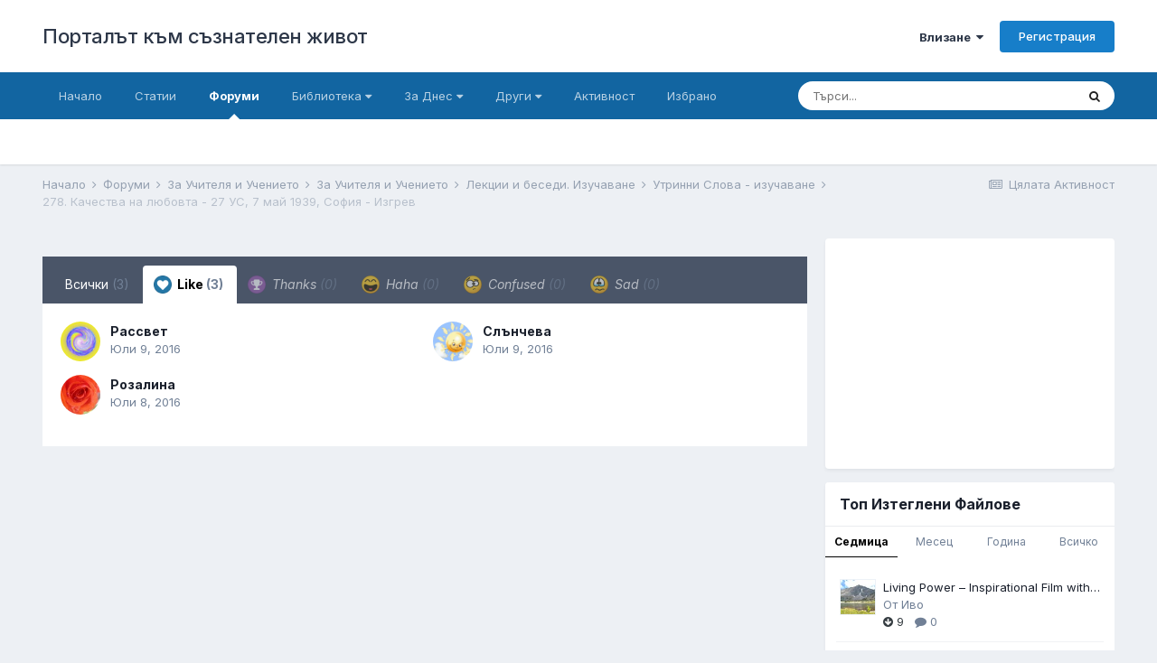

--- FILE ---
content_type: text/html;charset=UTF-8
request_url: https://www.beinsadouno.com/board/forums/topic/17374-278-%D0%BA%D0%B0%D1%87%D0%B5%D1%81%D1%82%D0%B2%D0%B0-%D0%BD%D0%B0-%D0%BB%D1%8E%D0%B1%D0%BE%D0%B2%D1%82%D0%B0-27-%D1%83%D1%81-7-%D0%BC%D0%B0%D0%B9-1939-%D1%81%D0%BE%D1%84%D0%B8%D1%8F-%D0%B8%D0%B7%D0%B3%D1%80%D0%B5%D0%B2/?do=showReactionsComment&comment=214512&reaction=1
body_size: 15575
content:
<!DOCTYPE html><html lang="bg-BG" dir="ltr"><head><meta charset="utf-8">
        
		<title>See who reacted to this (214512) - 278.  Качества на любовта - 27 УС, 7 май 1939, София - Изгрев - Утринни Слова - изучаване - Порталът към съзнателен живот</title>
		
			<!-- Global site tag (gtag.js) - Google Analytics -->
<script async src="https://www.googletagmanager.com/gtag/js?id=UA-338963-1"></script>
<script>
  window.dataLayer = window.dataLayer || [];
  function gtag(){dataLayer.push(arguments);}
  gtag('js', new Date());

  gtag('config', 'UA-338963-1');
</script>
		
		
		
		

	<meta name="viewport" content="width=device-width, initial-scale=1">


	
	


	<meta name="twitter:card" content="summary" />



	
		
			
				<meta name="robots" content="noindex">
			
		
	

	
		
			
				<meta property="og:site_name" content="Порталът към съзнателен живот">
			
		
	

	
		
			
				<meta property="og:locale" content="bg_BG">
			
		
	





<link rel="manifest" href="https://www.beinsadouno.com/board/manifest.webmanifest/">
<meta name="msapplication-config" content="https://www.beinsadouno.com/board/browserconfig.xml/">
<meta name="msapplication-starturl" content="/">
<meta name="application-name" content="Порталът към съзнателен живот">
<meta name="apple-mobile-web-app-title" content="Порталът към съзнателен живот">

	<meta name="theme-color" content="#ffffff">










<link rel="preload" href="//www.beinsadouno.com/board/applications/core/interface/font/fontawesome-webfont.woff2?v=4.7.0" as="font" crossorigin="anonymous">
		


	
		<link href="https://fonts.googleapis.com/css?family=Inter:300,300i,400,400i,500,700,700i" rel="stylesheet" referrerpolicy="origin">
	



	<link rel='stylesheet' href='https://www.beinsadouno.com/board/uploads/css_built_1/341e4a57816af3ba440d891ca87450ff_framework.css?v=712cade5491666037092' media='all'>

	<link rel='stylesheet' href='https://www.beinsadouno.com/board/uploads/css_built_1/05e81b71abe4f22d6eb8d1a929494829_responsive.css?v=712cade5491666037092' media='all'>

	<link rel='stylesheet' href='https://www.beinsadouno.com/board/uploads/css_built_1/20446cf2d164adcc029377cb04d43d17_flags.css?v=712cade5491666037092' media='all'>

	<link rel='stylesheet' href='https://www.beinsadouno.com/board/uploads/css_built_1/90eb5adf50a8c640f633d47fd7eb1778_core.css?v=712cade5491666037092' media='all'>

	<link rel='stylesheet' href='https://www.beinsadouno.com/board/uploads/css_built_1/5a0da001ccc2200dc5625c3f3934497d_core_responsive.css?v=712cade5491666037092' media='all'>

	<link rel='stylesheet' href='https://www.beinsadouno.com/board/uploads/css_built_1/62e269ced0fdab7e30e026f1d30ae516_forums.css?v=712cade5491666037092' media='all'>

	<link rel='stylesheet' href='https://www.beinsadouno.com/board/uploads/css_built_1/76e62c573090645fb99a15a363d8620e_forums_responsive.css?v=712cade5491666037092' media='all'>

	<link rel='stylesheet' href='https://www.beinsadouno.com/board/uploads/css_built_1/ecf8cbf597c675f333fa61d7fe877660_widgets.css?v=712cade5491666037092' media='all'>





<link rel='stylesheet' href='https://www.beinsadouno.com/board/uploads/css_built_1/258adbb6e4f3e83cd3b355f84e3fa002_custom.css?v=712cade5491666037092' media='all'>




		
		

	
<link href="https://fonts.googleapis.com/css?family=Playfair+Display" rel="stylesheet">
</head><body class="ipsApp ipsApp_front ipsJS_none ipsClearfix" data-controller="core.front.core.app"  data-message=""  data-pageapp="forums" data-pagelocation="front" data-pagemodule="forums" data-pagecontroller="topic" data-pageid="17374"   >
		
        

        

		  <a href="#ipsLayout_mainArea" class="ipsHide" title="Go to main content on this page" accesskey="m">Jump to content</a>
		<div id="ipsLayout_header" class="ipsClearfix">
			





			<header><div class="ipsLayout_container">
					

<a href='https://www.beinsadouno.com/board/' id='elSiteTitle' accesskey='1'>Порталът към съзнателен живот</a>

					
						

	<ul id="elUserNav" class="ipsList_inline cSignedOut ipsResponsive_showDesktop">
		
        
		
        
        
            
            
	


	<li class='cUserNav_icon ipsHide' id='elCart_container'></li>
	<li class='elUserNav_sep ipsHide' id='elCart_sep'></li>

<li id="elSignInLink">
                <a href="https://www.beinsadouno.com/board/login/" data-ipsmenu-closeonclick="false" data-ipsmenu id="elUserSignIn">
                    Влизане  <i class="fa fa-caret-down"></i>
                </a>
                
<div id='elUserSignIn_menu' class='ipsMenu ipsMenu_auto ipsHide'>
	<form accept-charset='utf-8' method='post' action='https://www.beinsadouno.com/board/login/'>
		<input type="hidden" name="csrfKey" value="002070a219d1f802d84377781098fcf7">
		<input type="hidden" name="ref" value="[base64]/ZG89c2hvd1JlYWN0aW9uc0NvbW1lbnQmY29tbWVudD0yMTQ1MTImcmVhY3Rpb249MQ==">
		<div data-role="loginForm">
			
			
			
				<div class='ipsColumns ipsColumns_noSpacing'>
					<div class='ipsColumn ipsColumn_wide' id='elUserSignIn_internal'>
						
<div class="ipsPad ipsForm ipsForm_vertical">
	<h4 class="ipsType_sectionHead">Влизане</h4>
	<br><br>
	<ul class='ipsList_reset'>
		<li class="ipsFieldRow ipsFieldRow_noLabel ipsFieldRow_fullWidth">
			
			
				<input type="email" placeholder="Имейл" name="auth" autocomplete="email">
			
		</li>
		<li class="ipsFieldRow ipsFieldRow_noLabel ipsFieldRow_fullWidth">
			<input type="password" placeholder="Парола" name="password" autocomplete="current-password">
		</li>
		<li class="ipsFieldRow ipsFieldRow_checkbox ipsClearfix">
			<span class="ipsCustomInput">
				<input type="checkbox" name="remember_me" id="remember_me_checkbox" value="1" checked aria-checked="true">
				<span></span>
			</span>
			<div class="ipsFieldRow_content">
				<label class="ipsFieldRow_label" for="remember_me_checkbox">Запомни ме</label>
				<span class="ipsFieldRow_desc">Не е препоръчително на споделени компютри</span>
			</div>
		</li>
		<li class="ipsFieldRow ipsFieldRow_fullWidth">
			<button type="submit" name="_processLogin" value="usernamepassword" class="ipsButton ipsButton_primary ipsButton_small" id="elSignIn_submit">Влизане</button>
			
				<p class="ipsType_right ipsType_small">
					
						<a href='https://www.beinsadouno.com/board/lostpassword/' data-ipsDialog data-ipsDialog-title='Забрави си паролата?'>
					
					Забрави си паролата?</a>
				</p>
			
		</li>
	</ul>
</div>
					</div>
					<div class='ipsColumn ipsColumn_wide'>
						<div class='ipsPadding' id='elUserSignIn_external'>
							<div class='ipsAreaBackground_light ipsPadding:half'>
								
									<p class='ipsType_reset ipsType_small ipsType_center'><strong>Или влезте чрез една от тези услуги</strong></p>
								
								
									<div class='ipsType_center ipsMargin_top:half'>
										

<button type="submit" name="_processLogin" value="2" class='ipsButton ipsButton_verySmall ipsButton_fullWidth ipsSocial ipsSocial_facebook' style="background-color: #3a579a">
	
		<span class='ipsSocial_icon'>
			
				<i class='fa fa-facebook-official'></i>
			
		</span>
		<span class='ipsSocial_text'>Влизане с Facebook</span>
	
</button>
									</div>
								
									<div class='ipsType_center ipsMargin_top:half'>
										

<button type="submit" name="_processLogin" value="9" class='ipsButton ipsButton_verySmall ipsButton_fullWidth ipsSocial ipsSocial_twitter' style="background-color: #00abf0">
	
		<span class='ipsSocial_icon'>
			
				<i class='fa fa-twitter'></i>
			
		</span>
		<span class='ipsSocial_text'>Влизане с Twitter</span>
	
</button>
									</div>
								
							</div>
						</div>
					</div>
				</div>
			
		</div>
	</form>
</div>
            </li>
            
        
		
			<li>
				
					<a href="https://www.beinsadouno.com/board/register/"  id="elRegisterButton" class="ipsButton ipsButton_normal ipsButton_primary">Регистрация</a>
				
			</li>
		
	</ul>

						
<ul class='ipsMobileHamburger ipsList_reset ipsResponsive_hideDesktop'>
	<li data-ipsDrawer data-ipsDrawer-drawerElem='#elMobileDrawer'>
		<a href='#'>
			
			
				
			
			
			
			<i class='fa fa-navicon'></i>
		</a>
	</li>
</ul>
					
				</div>
			</header>
			

	<nav data-controller='core.front.core.navBar' class=' ipsResponsive_showDesktop'>
		<div class='ipsNavBar_primary ipsLayout_container '>
			<ul data-role="primaryNavBar" class='ipsClearfix'>
				


	
		
		
		<li  id='elNavSecondary_47' data-role="navBarItem" data-navApp="cms" data-navExt="Pages">
			
			
				<a href="https://www.beinsadouno.com/board/"  data-navItem-id="47" >
					Начало<span class='ipsNavBar_active__identifier'></span>
				</a>
			
			
		</li>
	
	

	
		
		
		<li  id='elNavSecondary_49' data-role="navBarItem" data-navApp="cms" data-navExt="Pages">
			
			
				<a href="https://www.beinsadouno.com/board/%D1%81%D1%82%D0%B0%D1%82%D0%B8%D0%B8/"  data-navItem-id="49" >
					Статии<span class='ipsNavBar_active__identifier'></span>
				</a>
			
			
		</li>
	
	

	
		
		
			
		
		<li class='ipsNavBar_active' data-active id='elNavSecondary_7' data-role="navBarItem" data-navApp="forums" data-navExt="Forums">
			
			
				<a href="https://www.beinsadouno.com/board/forums/"  data-navItem-id="7" data-navDefault>
					Форуми<span class='ipsNavBar_active__identifier'></span>
				</a>
			
			
		</li>
	
	

	
		
		
		<li  id='elNavSecondary_32' data-role="navBarItem" data-navApp="core" data-navExt="Menu">
			
			
				<a href="#" id="elNavigation_32" data-ipsMenu data-ipsMenu-appendTo='#elNavSecondary_32' data-ipsMenu-activeClass='ipsNavActive_menu' data-navItem-id="32" >
					Библиотека <i class="fa fa-caret-down"></i><span class='ipsNavBar_active__identifier'></span>
				</a>
				<ul id="elNavigation_32_menu" class="ipsMenu ipsMenu_auto ipsHide">
					

	
		
			<li class='ipsMenu_item' >
				<a href='https://www.beinsadouno.com/board/files/' >
					За Теглене
				</a>
			</li>
		
	

	
		
			<li class='ipsMenu_item' >
				<a href='https://www.beinsadouno.com/wiki/' target='_blank' rel="noopener">
					ПорталУики
				</a>
			</li>
		
	

	
		
			<li class='ipsMenu_item' >
				<a href='https://www.beinsadouno.com/board/store/' >
					Каталог Книги
				</a>
			</li>
		
	

	
		
			<li class='ipsMenu_item' >
				<a href='https://www.beinsadouno.com/old/lectures.php' target='_blank' rel="noopener">
					Лекции от Учителя
				</a>
			</li>
		
	

	
		
			<li class='ipsMenu_item' >
				<a href='https://www.beinsadouno.com/board/%D0%BF%D0%B5%D1%81%D0%BD%D0%B8/' >
					Песни от Учителя
				</a>
			</li>
		
	

	
		
			<li class='ipsMenu_item' >
				<a href='https://www.beinsadouno.com/board/%D0%BC%D0%BE%D0%BB%D0%B8%D1%82%D0%B2%D0%B8/' >
					Молитви от Учителя
				</a>
			</li>
		
	

	
		
			<li class='ipsMenu_item' >
				<a href='https://www.beinsadouno.com/board/index.php?showforum=116' >
					Мисли от Учителя по теми
				</a>
			</li>
		
	

	
		
			<li class='ipsMenu_item' >
				<a href='https://www.beinsadouno.com/board/index.php?showforum=152' >
					Спомени на Ученици
				</a>
			</li>
		
	

	
		
			<li class='ipsMenu_item' >
				<a href='https://www.beinsadouno.com/board/index.php?showforum=167' >
					Биографии на Ученици
				</a>
			</li>
		
	

	
		
			<li class='ipsMenu_item' >
				<a href='https://www.beinsadouno.com/board/%D0%BC%D0%B8%D1%81%D0%BB%D0%B8/' >
					Още Мисли
				</a>
			</li>
		
	

				</ul>
			
			
		</li>
	
	

	
		
		
		<li  id='elNavSecondary_71' data-role="navBarItem" data-navApp="core" data-navExt="Menu">
			
			
				<a href="#" id="elNavigation_71" data-ipsMenu data-ipsMenu-appendTo='#elNavSecondary_71' data-ipsMenu-activeClass='ipsNavActive_menu' data-navItem-id="71" >
					За Днес <i class="fa fa-caret-down"></i><span class='ipsNavBar_active__identifier'></span>
				</a>
				<ul id="elNavigation_71_menu" class="ipsMenu ipsMenu_auto ipsHide">
					

	
		
			<li class='ipsMenu_item' >
				<a href='https://www.beinsadouno.com/board/astroto/sunrise/' >
					Изгревът Днес
				</a>
			</li>
		
	

	
		
			<li class='ipsMenu_item' >
				<a href='https://www.beinsadouno.com/board/daily/quote/' >
					За Размисъл Днес
				</a>
			</li>
		
	

				</ul>
			
			
		</li>
	
	

	
		
		
		<li  id='elNavSecondary_31' data-role="navBarItem" data-navApp="core" data-navExt="Menu">
			
			
				<a href="#" id="elNavigation_31" data-ipsMenu data-ipsMenu-appendTo='#elNavSecondary_31' data-ipsMenu-activeClass='ipsNavActive_menu' data-navItem-id="31" >
					Други <i class="fa fa-caret-down"></i><span class='ipsNavBar_active__identifier'></span>
				</a>
				<ul id="elNavigation_31_menu" class="ipsMenu ipsMenu_auto ipsHide">
					

	
		
			
			<li id='elNavigation_b67420b7c333731b6f4bdff931a32f7a' class='ipsMenu_item ipsMenu_subItems'>
				<a href=''>
					Още
				</a>
				<ul id='elNavigation_b67420b7c333731b6f4bdff931a32f7a_menu' class='ipsMenu ipsMenu_auto ipsHide'>
					

	
		
			<li class='ipsMenu_item' >
				<a href='https://www.beinsadouno.com/board/gallery/' >
					Галерия
				</a>
			</li>
		
	

	
		
			<li class='ipsMenu_item' >
				<a href='https://www.beinsadouno.com/board/blogs/' >
					Блогове
				</a>
			</li>
		
	

	
		
			<li class='ipsMenu_item' >
				<a href='https://www.beinsadouno.com/old/astro/index.php' >
					Астро
				</a>
			</li>
		
	

	
		
			<li class='ipsMenu_item' >
				<a href='https://www.beinsadouno.com/old/index.php' >
					Старият Сайт
				</a>
			</li>
		
	

				</ul>
			</li>
		
	

	
		
			
			<li id='elNavigation_56222d288c61a290dd2aee63e6e6471e' class='ipsMenu_item ipsMenu_subItems'>
				<a href=''>
					Правила § Екип
				</a>
				<ul id='elNavigation_56222d288c61a290dd2aee63e6e6471e_menu' class='ipsMenu ipsMenu_auto ipsHide'>
					

	
		
			<li class='ipsMenu_item' >
				<a href='https://www.beinsadouno.com/board/guidelines/' >
					Правила за Форумите
				</a>
			</li>
		
	

	
		
			<li class='ipsMenu_item' >
				<a href='https://www.beinsadouno.com/board/staff/' >
					Екипът на Портала
				</a>
			</li>
		
	

	
		
			<li class='ipsMenu_item' >
				<a href='https://www.beinsadouno.com/board/online/' >
					Потребители Онлайн
				</a>
			</li>
		
	

	
		
			<li class='ipsMenu_item' >
				<a href='https://www.beinsadouno.com/board/support/' >
					Връзка с администратор
				</a>
			</li>
		
	

				</ul>
			</li>
		
	

	
		
			<li class='ipsMenu_item' >
				<a href='https://www.beinsadouno.com/board/leaderboard/' >
					Допринасящи
				</a>
			</li>
		
	

				</ul>
			
			
		</li>
	
	

	
		
		
		<li  id='elNavSecondary_2' data-role="navBarItem" data-navApp="core" data-navExt="CustomItem">
			
			
				<a href="https://www.beinsadouno.com/board/discover/6/"  data-navItem-id="2" >
					Активност<span class='ipsNavBar_active__identifier'></span>
				</a>
			
			
				<ul class='ipsNavBar_secondary ipsHide' data-role='secondaryNavBar'>
					


	
		
		
		<li  id='elNavSecondary_74' data-role="navBarItem" data-navApp="core" data-navExt="YourActivityStreamsItem">
			
			
				<a href="https://www.beinsadouno.com/board/discover/6/"  data-navItem-id="74" >
					Ново в Портала<span class='ipsNavBar_active__identifier'></span>
				</a>
			
			
		</li>
	
	

	
		
		
		<li  id='elNavSecondary_16' data-role="navBarItem" data-navApp="core" data-navExt="YourActivityStreams">
			
			
				<a href="#" id="elNavigation_16" data-ipsMenu data-ipsMenu-appendTo='#elNavSecondary_2' data-ipsMenu-activeClass='ipsNavActive_menu' data-navItem-id="16" >
					Потоци на Активност <i class="fa fa-caret-down"></i><span class='ipsNavBar_active__identifier'></span>
				</a>
				<ul id="elNavigation_16_menu" class="ipsMenu ipsMenu_auto ipsHide">
					

	
		
			<li class='ipsMenu_item' data-streamid='21'>
				<a href='https://www.beinsadouno.com/board/discover/21/' >
					Всичко. Включително Психотерапия
				</a>
			</li>
		
	

				</ul>
			
			
		</li>
	
	

	
		
		
		<li  id='elNavSecondary_15' data-role="navBarItem" data-navApp="core" data-navExt="AllActivity">
			
			
				<a href="https://www.beinsadouno.com/board/discover/"  data-navItem-id="15" >
					Цялата Активност<span class='ipsNavBar_active__identifier'></span>
				</a>
			
			
		</li>
	
	

	
		
		
		<li  id='elNavSecondary_19' data-role="navBarItem" data-navApp="core" data-navExt="Search">
			
			
				<a href="https://www.beinsadouno.com/board/search/"  data-navItem-id="19" >
					Търси<span class='ipsNavBar_active__identifier'></span>
				</a>
			
			
		</li>
	
	

					<li class='ipsHide' id='elNavigationMore_2' data-role='navMore'>
						<a href='#' data-ipsMenu data-ipsMenu-appendTo='#elNavigationMore_2' id='elNavigationMore_2_dropdown'>Още <i class='fa fa-caret-down'></i></a>
						<ul class='ipsHide ipsMenu ipsMenu_auto' id='elNavigationMore_2_dropdown_menu' data-role='moreDropdown'></ul>
					</li>
				</ul>
			
		</li>
	
	

	
		
		
		<li  id='elNavSecondary_115' data-role="navBarItem" data-navApp="core" data-navExt="CustomItem">
			
			
				<a href="https://www.beinsadouno.com/board/ourpicks/"  data-navItem-id="115" >
					Избрано<span class='ipsNavBar_active__identifier'></span>
				</a>
			
			
		</li>
	
	

	
	

	
	

				<li class='ipsHide' id='elNavigationMore' data-role='navMore'>
					<a href='#' data-ipsMenu data-ipsMenu-appendTo='#elNavigationMore' id='elNavigationMore_dropdown'>Още</a>
					<ul class='ipsNavBar_secondary ipsHide' data-role='secondaryNavBar'>
						<li class='ipsHide' id='elNavigationMore_more' data-role='navMore'>
							<a href='#' data-ipsMenu data-ipsMenu-appendTo='#elNavigationMore_more' id='elNavigationMore_more_dropdown'>Още <i class='fa fa-caret-down'></i></a>
							<ul class='ipsHide ipsMenu ipsMenu_auto' id='elNavigationMore_more_dropdown_menu' data-role='moreDropdown'></ul>
						</li>
					</ul>
				</li>
			</ul>
			

	<div id="elSearchWrapper">
		<div id='elSearch' data-controller="core.front.core.quickSearch">
			<form accept-charset='utf-8' action='//www.beinsadouno.com/board/search/?do=quicksearch' method='post'>
                <input type='search' id='elSearchField' placeholder='Търси...' name='q' autocomplete='off' aria-label='Търси'>
                <details class='cSearchFilter'>
                    <summary class='cSearchFilter__text'></summary>
                    <ul class='cSearchFilter__menu'>
                        
                        <li><label><input type="radio" name="type" value="all" ><span class='cSearchFilter__menuText'>Everywhere</span></label></li>
                        
                        
                            <li><label><input type="radio" name="type" value="core_statuses_status"><span class='cSearchFilter__menuText'>Status Updates</span></label></li>
                        
                            <li><label><input type="radio" name="type" value="forums_topic" checked><span class='cSearchFilter__menuText'>Теми</span></label></li>
                        
                            <li><label><input type="radio" name="type" value="blog_entry"><span class='cSearchFilter__menuText'>Блог Постове</span></label></li>
                        
                            <li><label><input type="radio" name="type" value="cms_pages_pageitem"><span class='cSearchFilter__menuText'>Pages</span></label></li>
                        
                            <li><label><input type="radio" name="type" value="cms_records2"><span class='cSearchFilter__menuText'>Статии</span></label></li>
                        
                            <li><label><input type="radio" name="type" value="cms_records4"><span class='cSearchFilter__menuText'>Молитви</span></label></li>
                        
                            <li><label><input type="radio" name="type" value="cms_records5"><span class='cSearchFilter__menuText'>Песни</span></label></li>
                        
                            <li><label><input type="radio" name="type" value="gallery_image"><span class='cSearchFilter__menuText'>Картинки</span></label></li>
                        
                            <li><label><input type="radio" name="type" value="gallery_album_item"><span class='cSearchFilter__menuText'>Albums</span></label></li>
                        
                            <li><label><input type="radio" name="type" value="nexus_package_item"><span class='cSearchFilter__menuText'>Products</span></label></li>
                        
                            <li><label><input type="radio" name="type" value="downloads_file"><span class='cSearchFilter__menuText'>Файлове</span></label></li>
                        
                            <li><label><input type="radio" name="type" value="videos_video"><span class='cSearchFilter__menuText'>Videos</span></label></li>
                        
                            <li><label><input type="radio" name="type" value="core_members"><span class='cSearchFilter__menuText'>Участници</span></label></li>
                        
                    </ul>
                </details>
				<button class='cSearchSubmit' type="submit" aria-label='Търси'><i class="fa fa-search"></i></button>
			</form>
		</div>
	</div>

		</div>
	</nav>

			
<ul id='elMobileNav' class='ipsResponsive_hideDesktop' data-controller='core.front.core.mobileNav'>
	
		
			
			
				
				
			
				
				
			
				
				
			
				
				
			
				
					<li id='elMobileBreadcrumb'>
						<a href='https://www.beinsadouno.com/board/forums/forum/153-%D1%83%D1%82%D1%80%D0%B8%D0%BD%D0%BD%D0%B8-%D1%81%D0%BB%D0%BE%D0%B2%D0%B0-%D0%B8%D0%B7%D1%83%D1%87%D0%B0%D0%B2%D0%B0%D0%BD%D0%B5/'>
							<span>Утринни Слова - изучаване</span>
						</a>
					</li>
				
				
			
				
				
			
		
	
	
	
	<li >
		<a data-action="defaultStream" href='https://www.beinsadouno.com/board/discover/'><i class="fa fa-newspaper-o" aria-hidden="true"></i></a>
	</li>

	

	
		<li class='ipsJS_show'>
			<a href='https://www.beinsadouno.com/board/search/'><i class='fa fa-search'></i></a>
		</li>
	
</ul>
		</div>
		<main id="ipsLayout_body" class="ipsLayout_container"><div id="ipsLayout_contentArea">
				<div id="ipsLayout_contentWrapper">
					
<nav class='ipsBreadcrumb ipsBreadcrumb_top ipsFaded_withHover'>
	

	<ul class='ipsList_inline ipsPos_right'>
		
		<li >
			<a data-action="defaultStream" class='ipsType_light '  href='https://www.beinsadouno.com/board/discover/'><i class="fa fa-newspaper-o" aria-hidden="true"></i> <span>Цялата Активност</span></a>
		</li>
		
	</ul>

	<ul data-role="breadcrumbList">
		<li>
			<a title="Начало" href='https://www.beinsadouno.com/board/'>
				<span>Начало <i class='fa fa-angle-right'></i></span>
			</a>
		</li>
		
		
			<li>
				
					<a href='https://www.beinsadouno.com/board/forums/'>
						<span>Форуми <i class='fa fa-angle-right' aria-hidden="true"></i></span>
					</a>
				
			</li>
		
			<li>
				
					<a href='https://www.beinsadouno.com/board/forums/forum/95-%D0%B7%D0%B0-%D1%83%D1%87%D0%B8%D1%82%D0%B5%D0%BB%D1%8F-%D0%B8-%D1%83%D1%87%D0%B5%D0%BD%D0%B8%D0%B5%D1%82%D0%BE/'>
						<span>За Учителя и Учението <i class='fa fa-angle-right' aria-hidden="true"></i></span>
					</a>
				
			</li>
		
			<li>
				
					<a href='https://www.beinsadouno.com/board/forums/forum/215-%D0%B7%D0%B0-%D1%83%D1%87%D0%B8%D1%82%D0%B5%D0%BB%D1%8F-%D0%B8-%D1%83%D1%87%D0%B5%D0%BD%D0%B8%D0%B5%D1%82%D0%BE/'>
						<span>За Учителя и Учението <i class='fa fa-angle-right' aria-hidden="true"></i></span>
					</a>
				
			</li>
		
			<li>
				
					<a href='https://www.beinsadouno.com/board/forums/forum/202-%D0%BB%D0%B5%D0%BA%D1%86%D0%B8%D0%B8-%D0%B8-%D0%B1%D0%B5%D1%81%D0%B5%D0%B4%D0%B8-%D0%B8%D0%B7%D1%83%D1%87%D0%B0%D0%B2%D0%B0%D0%BD%D0%B5/'>
						<span>Лекции и беседи. Изучаване <i class='fa fa-angle-right' aria-hidden="true"></i></span>
					</a>
				
			</li>
		
			<li>
				
					<a href='https://www.beinsadouno.com/board/forums/forum/153-%D1%83%D1%82%D1%80%D0%B8%D0%BD%D0%BD%D0%B8-%D1%81%D0%BB%D0%BE%D0%B2%D0%B0-%D0%B8%D0%B7%D1%83%D1%87%D0%B0%D0%B2%D0%B0%D0%BD%D0%B5/'>
						<span>Утринни Слова - изучаване <i class='fa fa-angle-right' aria-hidden="true"></i></span>
					</a>
				
			</li>
		
			<li>
				
					<a href='https://www.beinsadouno.com/board/forums/topic/17374-278-%D0%BA%D0%B0%D1%87%D0%B5%D1%81%D1%82%D0%B2%D0%B0-%D0%BD%D0%B0-%D0%BB%D1%8E%D0%B1%D0%BE%D0%B2%D1%82%D0%B0-27-%D1%83%D1%81-7-%D0%BC%D0%B0%D0%B9-1939-%D1%81%D0%BE%D1%84%D0%B8%D1%8F-%D0%B8%D0%B7%D0%B3%D1%80%D0%B5%D0%B2/'>
						<span>278.  Качества на любовта - 27 УС, 7 май 1939, София - Изгрев </span>
					</a>
				
			</li>
		
	</ul>
</nav>
					
					<div id="ipsLayout_mainArea">
						
						
						
						

	




	<div class='cWidgetContainer '  data-role='widgetReceiver' data-orientation='horizontal' data-widgetArea='header'>
		<ul class='ipsList_reset'>
			
				
					
					<li class='ipsWidget ipsWidget_horizontal ipsBox  ipsWidgetHide ipsHide ' data-blockID='app_core_announcements_unqj46cvk' data-blockConfig="true" data-blockTitle="Важни Съобщения" data-blockErrorMessage="This block cannot be shown. This could be because it needs configuring, is unable to show on this page, or will show after reloading this page."  data-controller='core.front.widgets.block'></li>
				
			
		</ul>
	</div>

						
<div class='ipsTabs ipsClearfix cReactionTabs' id='elTabs_822f9a2f335979ff6266b87b4e7cc2a4' data-ipsTabBar data-ipsTabBar-contentArea='#ipsTabs_content_822f9a2f335979ff6266b87b4e7cc2a4' >
	<a href='#elTabs_822f9a2f335979ff6266b87b4e7cc2a4' data-action='expandTabs'><i class='fa fa-caret-down'></i></a>
	<ul role='tablist'>
		
			<li>
				<a href='https://www.beinsadouno.com/board/forums/topic/17374-278-%D0%BA%D0%B0%D1%87%D0%B5%D1%81%D1%82%D0%B2%D0%B0-%D0%BD%D0%B0-%D0%BB%D1%8E%D0%B1%D0%BE%D0%B2%D1%82%D0%B0-27-%D1%83%D1%81-7-%D0%BC%D0%B0%D0%B9-1939-%D1%81%D0%BE%D1%84%D0%B8%D1%8F-%D0%B8%D0%B7%D0%B3%D1%80%D0%B5%D0%B2/?do=showReactionsComment&amp;comment=214512&amp;changed=1&amp;reaction=all' id='822f9a2f335979ff6266b87b4e7cc2a4_tab_all' class="ipsTabs_item  " title='Всички' role="tab" aria-selected="false">
					
					Всички
					
						<span class='ipsType_light'>(3)</span>
					
				</a>
			</li>
		
			<li>
				<a href='https://www.beinsadouno.com/board/forums/topic/17374-278-%D0%BA%D0%B0%D1%87%D0%B5%D1%81%D1%82%D0%B2%D0%B0-%D0%BD%D0%B0-%D0%BB%D1%8E%D0%B1%D0%BE%D0%B2%D1%82%D0%B0-27-%D1%83%D1%81-7-%D0%BC%D0%B0%D0%B9-1939-%D1%81%D0%BE%D1%84%D0%B8%D1%8F-%D0%B8%D0%B7%D0%B3%D1%80%D0%B5%D0%B2/?do=showReactionsComment&amp;comment=214512&amp;changed=1&amp;reaction=1' id='822f9a2f335979ff6266b87b4e7cc2a4_tab_1' class="ipsTabs_item  ipsTabs_activeItem" title='Like' role="tab" aria-selected="true">
					
						<img src='https://www.beinsadouno.com/board/uploads/reactions/react_like.png' width='20' height='20' alt="Like" data-ipsTooltip title="Like" loading="lazy">
					
					Like
					
						<span class='ipsType_light'>(3)</span>
					
				</a>
			</li>
		
			<li>
				<a href='https://www.beinsadouno.com/board/forums/topic/17374-278-%D0%BA%D0%B0%D1%87%D0%B5%D1%81%D1%82%D0%B2%D0%B0-%D0%BD%D0%B0-%D0%BB%D1%8E%D0%B1%D0%BE%D0%B2%D1%82%D0%B0-27-%D1%83%D1%81-7-%D0%BC%D0%B0%D0%B9-1939-%D1%81%D0%BE%D1%84%D0%B8%D1%8F-%D0%B8%D0%B7%D0%B3%D1%80%D0%B5%D0%B2/?do=showReactionsComment&amp;comment=214512&amp;changed=1&amp;reaction=2' id='822f9a2f335979ff6266b87b4e7cc2a4_tab_2' class="ipsTabs_item ipsTabs_itemDisabled " title='Thanks' role="tab" aria-selected="false">
					
						<img src='https://www.beinsadouno.com/board/uploads/reactions/react_thanks.png' width='20' height='20' alt="Thanks" data-ipsTooltip title="Thanks" loading="lazy">
					
					Thanks
					
						<span class='ipsType_light'>(0)</span>
					
				</a>
			</li>
		
			<li>
				<a href='https://www.beinsadouno.com/board/forums/topic/17374-278-%D0%BA%D0%B0%D1%87%D0%B5%D1%81%D1%82%D0%B2%D0%B0-%D0%BD%D0%B0-%D0%BB%D1%8E%D0%B1%D0%BE%D0%B2%D1%82%D0%B0-27-%D1%83%D1%81-7-%D0%BC%D0%B0%D0%B9-1939-%D1%81%D0%BE%D1%84%D0%B8%D1%8F-%D0%B8%D0%B7%D0%B3%D1%80%D0%B5%D0%B2/?do=showReactionsComment&amp;comment=214512&amp;changed=1&amp;reaction=3' id='822f9a2f335979ff6266b87b4e7cc2a4_tab_3' class="ipsTabs_item ipsTabs_itemDisabled " title='Haha' role="tab" aria-selected="false">
					
						<img src='https://www.beinsadouno.com/board/uploads/reactions/react_haha.png' width='20' height='20' alt="Haha" data-ipsTooltip title="Haha" loading="lazy">
					
					Haha
					
						<span class='ipsType_light'>(0)</span>
					
				</a>
			</li>
		
			<li>
				<a href='https://www.beinsadouno.com/board/forums/topic/17374-278-%D0%BA%D0%B0%D1%87%D0%B5%D1%81%D1%82%D0%B2%D0%B0-%D0%BD%D0%B0-%D0%BB%D1%8E%D0%B1%D0%BE%D0%B2%D1%82%D0%B0-27-%D1%83%D1%81-7-%D0%BC%D0%B0%D0%B9-1939-%D1%81%D0%BE%D1%84%D0%B8%D1%8F-%D0%B8%D0%B7%D0%B3%D1%80%D0%B5%D0%B2/?do=showReactionsComment&amp;comment=214512&amp;changed=1&amp;reaction=4' id='822f9a2f335979ff6266b87b4e7cc2a4_tab_4' class="ipsTabs_item ipsTabs_itemDisabled " title='Confused' role="tab" aria-selected="false">
					
						<img src='https://www.beinsadouno.com/board/uploads/reactions/react_confused.png' width='20' height='20' alt="Confused" data-ipsTooltip title="Confused" loading="lazy">
					
					Confused
					
						<span class='ipsType_light'>(0)</span>
					
				</a>
			</li>
		
			<li>
				<a href='https://www.beinsadouno.com/board/forums/topic/17374-278-%D0%BA%D0%B0%D1%87%D0%B5%D1%81%D1%82%D0%B2%D0%B0-%D0%BD%D0%B0-%D0%BB%D1%8E%D0%B1%D0%BE%D0%B2%D1%82%D0%B0-27-%D1%83%D1%81-7-%D0%BC%D0%B0%D0%B9-1939-%D1%81%D0%BE%D1%84%D0%B8%D1%8F-%D0%B8%D0%B7%D0%B3%D1%80%D0%B5%D0%B2/?do=showReactionsComment&amp;comment=214512&amp;changed=1&amp;reaction=5' id='822f9a2f335979ff6266b87b4e7cc2a4_tab_5' class="ipsTabs_item ipsTabs_itemDisabled " title='Sad' role="tab" aria-selected="false">
					
						<img src='https://www.beinsadouno.com/board/uploads/reactions/react_sad.png' width='20' height='20' alt="Sad" data-ipsTooltip title="Sad" loading="lazy">
					
					Sad
					
						<span class='ipsType_light'>(0)</span>
					
				</a>
			</li>
		
	</ul>
</div>

<section id='ipsTabs_content_822f9a2f335979ff6266b87b4e7cc2a4' class='ipsTabs_panels '>
	
		
	
		
			<div id='ipsTabs_elTabs_822f9a2f335979ff6266b87b4e7cc2a4_822f9a2f335979ff6266b87b4e7cc2a4_tab_1_panel' class="ipsTabs_panel" aria-labelledby="822f9a2f335979ff6266b87b4e7cc2a4_tab_1" aria-hidden="false">
				
<div data-baseurl='https://www.beinsadouno.com/board/forums/topic/17374-278-%D0%BA%D0%B0%D1%87%D0%B5%D1%81%D1%82%D0%B2%D0%B0-%D0%BD%D0%B0-%D0%BB%D1%8E%D0%B1%D0%BE%D0%B2%D1%82%D0%B0-27-%D1%83%D1%81-7-%D0%BC%D0%B0%D0%B9-1939-%D1%81%D0%BE%D1%84%D0%B8%D1%8F-%D0%B8%D0%B7%D0%B3%D1%80%D0%B5%D0%B2/?do=showReactionsComment&amp;comment=214512' data-resort='listResort' data-controller='core.global.core.table' >

	<div class="ipsButtonBar ipsPad_half ipsClearfix ipsClear ipsHide" data-role="tablePagination">
		


	</div>

	
		<ol class='ipsGrid ipsGrid_collapsePhone ipsPad ipsClear ' id='elTable_f0e6f453968d96fd0423d75e83293957' data-role="tableRows" itemscope itemtype="http://schema.org/ItemList">
			

	<li class='ipsGrid_span6 ipsPhotoPanel ipsPhotoPanel_mini ipsClearfix'>
		


	<a href="https://www.beinsadouno.com/board/profile/4304-%D1%80%D0%B0%D1%81%D1%81%D0%B2%D0%B5%D1%82/" rel="nofollow" data-ipsHover data-ipsHover-width="370" data-ipsHover-target="https://www.beinsadouno.com/board/profile/4304-%D1%80%D0%B0%D1%81%D1%81%D0%B2%D0%B5%D1%82/?do=hovercard" class="ipsUserPhoto ipsUserPhoto_mini" title="Go to Рассвет's profile">
		<img src='https://www.beinsadouno.com/board/uploads/profile/photo-thumb-4304.gif' alt='Рассвет' loading="lazy">
	</a>

		<div>
			<h3 class='ipsType_normal ipsType_reset ipsTruncate ipsTruncate_line'>


<a href='https://www.beinsadouno.com/board/profile/4304-%D1%80%D0%B0%D1%81%D1%81%D0%B2%D0%B5%D1%82/' rel="nofollow" data-ipsHover data-ipsHover-width='370' data-ipsHover-target='https://www.beinsadouno.com/board/profile/4304-%D1%80%D0%B0%D1%81%D1%81%D0%B2%D0%B5%D1%82/?do=hovercard&amp;referrer=https%253A%252F%252Fwww.beinsadouno.com%252Fboard%252Fforums%252Ftopic%252F17374-278-%2525D0%2525BA%2525D0%2525B0%2525D1%252587%2525D0%2525B5%2525D1%252581%2525D1%252582%2525D0%2525B2%2525D0%2525B0-%2525D0%2525BD%2525D0%2525B0-%2525D0%2525BB%2525D1%25258E%2525D0%2525B1%2525D0%2525BE%2525D0%2525B2%2525D1%252582%2525D0%2525B0-27-%2525D1%252583%2525D1%252581-7-%2525D0%2525BC%2525D0%2525B0%2525D0%2525B9-1939-%2525D1%252581%2525D0%2525BE%2525D1%252584%2525D0%2525B8%2525D1%25258F-%2525D0%2525B8%2525D0%2525B7%2525D0%2525B3%2525D1%252580%2525D0%2525B5%2525D0%2525B2%252F%253Fdo%253DshowReactionsComment%2526comment%253D214512%2526reaction%253D1' title="Go to Рассвет's profile" class="ipsType_break">Рассвет</a></h3>
			<span class='ipsType_light'>
				 <span class='ipsType_medium'><time datetime='2016-07-09T09:12:46Z' title=' 9.07.2016 09:12 ' data-short='9 yr'>Юли 9, 2016</time></span>
			</span>
			
		</div>
	</li>

	<li class='ipsGrid_span6 ipsPhotoPanel ipsPhotoPanel_mini ipsClearfix'>
		


	<a href="https://www.beinsadouno.com/board/profile/3118-%D1%81%D0%BB%D1%8A%D0%BD%D1%87%D0%B5%D0%B2%D0%B0/" rel="nofollow" data-ipsHover data-ipsHover-width="370" data-ipsHover-target="https://www.beinsadouno.com/board/profile/3118-%D1%81%D0%BB%D1%8A%D0%BD%D1%87%D0%B5%D0%B2%D0%B0/?do=hovercard" class="ipsUserPhoto ipsUserPhoto_mini" title="Go to Слънчева's profile">
		<img src='https://www.beinsadouno.com/board/uploads/profile/photo-thumb-3118.png' alt='Слънчева' loading="lazy">
	</a>

		<div>
			<h3 class='ipsType_normal ipsType_reset ipsTruncate ipsTruncate_line'>


<a href='https://www.beinsadouno.com/board/profile/3118-%D1%81%D0%BB%D1%8A%D0%BD%D1%87%D0%B5%D0%B2%D0%B0/' rel="nofollow" data-ipsHover data-ipsHover-width='370' data-ipsHover-target='https://www.beinsadouno.com/board/profile/3118-%D1%81%D0%BB%D1%8A%D0%BD%D1%87%D0%B5%D0%B2%D0%B0/?do=hovercard&amp;referrer=https%253A%252F%252Fwww.beinsadouno.com%252Fboard%252Fforums%252Ftopic%252F17374-278-%2525D0%2525BA%2525D0%2525B0%2525D1%252587%2525D0%2525B5%2525D1%252581%2525D1%252582%2525D0%2525B2%2525D0%2525B0-%2525D0%2525BD%2525D0%2525B0-%2525D0%2525BB%2525D1%25258E%2525D0%2525B1%2525D0%2525BE%2525D0%2525B2%2525D1%252582%2525D0%2525B0-27-%2525D1%252583%2525D1%252581-7-%2525D0%2525BC%2525D0%2525B0%2525D0%2525B9-1939-%2525D1%252581%2525D0%2525BE%2525D1%252584%2525D0%2525B8%2525D1%25258F-%2525D0%2525B8%2525D0%2525B7%2525D0%2525B3%2525D1%252580%2525D0%2525B5%2525D0%2525B2%252F%253Fdo%253DshowReactionsComment%2526comment%253D214512%2526reaction%253D1' title="Go to Слънчева's profile" class="ipsType_break">Слънчева</a></h3>
			<span class='ipsType_light'>
				 <span class='ipsType_medium'><time datetime='2016-07-09T05:18:07Z' title=' 9.07.2016 05:18 ' data-short='9 yr'>Юли 9, 2016</time></span>
			</span>
			
		</div>
	</li>

	<li class='ipsGrid_span6 ipsPhotoPanel ipsPhotoPanel_mini ipsClearfix'>
		


	<a href="https://www.beinsadouno.com/board/profile/5561-%D1%80%D0%BE%D0%B7%D0%B0%D0%BB%D0%B8%D0%BD%D0%B0/" rel="nofollow" data-ipsHover data-ipsHover-width="370" data-ipsHover-target="https://www.beinsadouno.com/board/profile/5561-%D1%80%D0%BE%D0%B7%D0%B0%D0%BB%D0%B8%D0%BD%D0%B0/?do=hovercard" class="ipsUserPhoto ipsUserPhoto_mini" title="Go to Розалина's profile">
		<img src='https://www.beinsadouno.com/board/uploads/monthly_2017_11/image_19516.thumb.jpg.fa77330cdf8c0d46d05baffd5f39892f.jpg' alt='Розалина' loading="lazy">
	</a>

		<div>
			<h3 class='ipsType_normal ipsType_reset ipsTruncate ipsTruncate_line'>


<a href='https://www.beinsadouno.com/board/profile/5561-%D1%80%D0%BE%D0%B7%D0%B0%D0%BB%D0%B8%D0%BD%D0%B0/' rel="nofollow" data-ipsHover data-ipsHover-width='370' data-ipsHover-target='https://www.beinsadouno.com/board/profile/5561-%D1%80%D0%BE%D0%B7%D0%B0%D0%BB%D0%B8%D0%BD%D0%B0/?do=hovercard&amp;referrer=https%253A%252F%252Fwww.beinsadouno.com%252Fboard%252Fforums%252Ftopic%252F17374-278-%2525D0%2525BA%2525D0%2525B0%2525D1%252587%2525D0%2525B5%2525D1%252581%2525D1%252582%2525D0%2525B2%2525D0%2525B0-%2525D0%2525BD%2525D0%2525B0-%2525D0%2525BB%2525D1%25258E%2525D0%2525B1%2525D0%2525BE%2525D0%2525B2%2525D1%252582%2525D0%2525B0-27-%2525D1%252583%2525D1%252581-7-%2525D0%2525BC%2525D0%2525B0%2525D0%2525B9-1939-%2525D1%252581%2525D0%2525BE%2525D1%252584%2525D0%2525B8%2525D1%25258F-%2525D0%2525B8%2525D0%2525B7%2525D0%2525B3%2525D1%252580%2525D0%2525B5%2525D0%2525B2%252F%253Fdo%253DshowReactionsComment%2526comment%253D214512%2526reaction%253D1' title="Go to Розалина's profile" class="ipsType_break">Розалина</a></h3>
			<span class='ipsType_light'>
				 <span class='ipsType_medium'><time datetime='2016-07-08T20:14:44Z' title=' 8.07.2016 20:14 ' data-short='9 yr'>Юли 8, 2016</time></span>
			</span>
			
		</div>
	</li>

		</ol>
	
				
	<div class="ipsButtonBar ipsPad_half ipsClearfix ipsClear ipsHide" data-role="tablePagination">
		


	</div>
</div>
			</div>
		
	
		
	
		
	
		
	
		
	
</section>

						


					</div>
					


	<div id='ipsLayout_sidebar' class='ipsLayout_sidebarright ' data-controller='core.front.widgets.sidebar'>
		
		
		
		


	<div class='cWidgetContainer '  data-role='widgetReceiver' data-orientation='vertical' data-widgetArea='sidebar'>
		<ul class='ipsList_reset'>
			
				
					
					<li class='ipsWidget ipsWidget_vertical ipsBox  ' data-blockID='app_cms_Blocks_esp1fjt21' data-blockConfig="true" data-blockTitle="Създадени Блокове" data-blockErrorMessage="This block cannot be shown. This could be because it needs configuring, is unable to show on this page, or will show after reloading this page."  data-controller='core.front.widgets.block'>
<script async src="//pagead2.googlesyndication.com/pagead/js/adsbygoogle.js"></script>
<!-- PortalHome RightMenu -->
<ins class="adsbygoogle"
     style="display:inline-block;width:300px;height:250px"
     data-ad-client="ca-pub-3563859108336938"
     data-ad-slot="8400041468"></ins>
<script>
(adsbygoogle = window.adsbygoogle || []).push({});
</script>
</li>
				
					
					<li class='ipsWidget ipsWidget_vertical ipsBox  ' data-blockID='app_downloads_topDownloads_n17gn6yx2' data-blockConfig="true" data-blockTitle="Топ Изтеглени Файлове" data-blockErrorMessage="This block cannot be shown. This could be because it needs configuring, is unable to show on this page, or will show after reloading this page."  data-controller='core.front.widgets.block'>
<h3 class='ipsType_reset ipsWidget_title'>Топ Изтеглени Файлове</h3>


	<div class='ipsTabs ipsTabs_small ipsTabs_stretch ipsClearfix' id='elDownloadsTopDownloads' data-ipsTabBar data-ipsTabBar-contentArea='#elDownloadsTopDownloads_content'>
		<a href='#elDownloadsTopDownloads' data-action='expandTabs'><i class='fa fa-caret-down'></i></a>
		<ul role="tablist">
			<li>
				<a href='#ipsTabs_elDownloadsTopDownloads_elDownloads_topDownloadsWeek_panel' id='elDownloads_topDownloadsWeek' class='ipsTabs_item ipsTabs_activeItem ipsType_center' role="tab" aria-selected='true'>Седмица</a>
			</li>
			<li>
				<a href='#ipsTabs_elDownloadsTopDownloads_elDownloads_topDownloadsMonth_panel' id='elDownloads_topDownloadsMonth' class='ipsTabs_item ipsType_center' role="tab" aria-selected='false'>Месец</a>
			</li>		
			<li>
				<a href='#ipsTabs_elDownloadsTopDownloads_elDownloads_topDownloadsYear_panel' id='elDownloads_topDownloadsYear' class='ipsTabs_item ipsType_center' role="tab" aria-selected='false'>Година</a>
			</li>
			<li>
				<a href='#ipsTabs_elDownloadsTopDownloads_elDownloads_topDownloadsAll_panel' id='elDownloads_topDownloadsAll' class='ipsTabs_item ipsType_center' role="tab" aria-selected='false'>Всичко</a>
			</li>
		</ul>
	</div>

	<section id='elDownloadsTopDownloads_content' class='ipsWidget_inner'>
		<div id="ipsTabs_elDownloadsTopDownloads_elDownloads_topDownloadsWeek_panel" class='ipsTabs_panel ipsPad_half'>
			
				<ol class='ipsDataList ipsDataList_reducedSpacing'>
					
						
<li class='ipsDataItem ipsCarousel_item ' >
	<div class='ipsDataItem_icon ipsPos_top'>
		


	
	<span style='background-image: url( "http://www.beinsadouno.com/images/downloads/d33_front.jpg" )' class=' ipsThumb ipsThumb_tiny ipsThumb_bg'>
		<img src='http://www.beinsadouno.com/images/downloads/d33_front.jpg' alt=''>
	</span>
 
		
		
	</div>
	<div class='ipsDataItem_main'>
		<div class='ipsType_break ipsContained'><a href="https://www.beinsadouno.com/board/files/file/33-living-power-%E2%80%93-inspirational-film-with-music-by-the-master-beinsa-douno/" title='View the file Living Power – Inspirational Film with Music by the Master Beinsa Douno' class='ipsTruncate ipsTruncate_line'>Living Power – Inspirational Film with Music by the Master Beinsa Douno</a></div>
		<span class='ipsType_light ipsType_medium ipsType_blendLinks'>От 


<a href='https://www.beinsadouno.com/board/profile/1-%D0%B8%D0%B2%D0%BE/' rel="nofollow" data-ipsHover data-ipsHover-width='370' data-ipsHover-target='https://www.beinsadouno.com/board/profile/1-%D0%B8%D0%B2%D0%BE/?do=hovercard&amp;referrer=https%253A%252F%252Fwww.beinsadouno.com%252Fboard%252Fforums%252Ftopic%252F16731-%2525D0%2525BF%2525D1%252580%2525D0%2525B0%2525D0%2525B2%2525D0%2525B5%2525D0%2525B4%2525D0%2525B5%2525D0%2525BD-%2525D0%2525B3%2525D0%2525BD%2525D1%25258F%2525D0%2525B2%252F%253Fdo%253DreportComment%2526comment%253D210256' title="Go to Иво's profile" class="ipsType_break">Иво</a></span><br>
		

		<span class='ipsType_medium ipsType_reset ipsType_noBreak'>
			
			
				<span  title='Тегления' data-ipsTooltip><i class='fa fa-arrow-circle-down'></i> 9</span>&nbsp;&nbsp;
			

			<span class='ipsType_light' title='Общо Коментари' data-ipsTooltip><i class='fa fa-comment'></i> 0</span>
		</span>
	</div>
</li>
					
						
<li class='ipsDataItem ipsCarousel_item ' >
	<div class='ipsDataItem_icon ipsPos_top'>
		


	
	<span style='background-image: url( "http://www.beinsadouno.com/images/downloads/d65_front.jpg" )' class=' ipsThumb ipsThumb_tiny ipsThumb_bg'>
		<img src='http://www.beinsadouno.com/images/downloads/d65_front.jpg' alt=''>
	</span>
 
		
		
	</div>
	<div class='ipsDataItem_main'>
		<div class='ipsType_break ipsContained'><a href="https://www.beinsadouno.com/board/files/file/65-%D0%B7%D0%B0%D0%B2%D0%B5%D1%82%D0%B0-%D0%BD%D0%B0-%D1%86%D0%B2%D0%B5%D1%82%D0%BD%D0%B8%D1%82%D0%B5-%D0%BB%D1%8A%D1%87%D0%B8-%D0%BD%D0%B0-%D1%81%D0%B2%D0%B5%D1%82%D0%BB%D0%B8%D0%BD%D0%B0%D1%82%D0%B0/" title='View the file Завета на цветните лъчи на светлината' class='ipsTruncate ipsTruncate_line'>Завета на цветните лъчи на светлината</a></div>
		<span class='ipsType_light ipsType_medium ipsType_blendLinks'>От 


<a href='https://www.beinsadouno.com/board/profile/1-%D0%B8%D0%B2%D0%BE/' rel="nofollow" data-ipsHover data-ipsHover-width='370' data-ipsHover-target='https://www.beinsadouno.com/board/profile/1-%D0%B8%D0%B2%D0%BE/?do=hovercard&amp;referrer=https%253A%252F%252Fwww.beinsadouno.com%252Fboard%252Fforums%252Ftopic%252F16731-%2525D0%2525BF%2525D1%252580%2525D0%2525B0%2525D0%2525B2%2525D0%2525B5%2525D0%2525B4%2525D0%2525B5%2525D0%2525BD-%2525D0%2525B3%2525D0%2525BD%2525D1%25258F%2525D0%2525B2%252F%253Fdo%253DreportComment%2526comment%253D210256' title="Go to Иво's profile" class="ipsType_break">Иво</a></span><br>
		

		<span class='ipsType_medium ipsType_reset ipsType_noBreak'>
			
			
				<span  title='Тегления' data-ipsTooltip><i class='fa fa-arrow-circle-down'></i> 4</span>&nbsp;&nbsp;
			

			<span  title='Общо Коментари' data-ipsTooltip><i class='fa fa-comment'></i> 2</span>
		</span>
	</div>
</li>
					
						
<li class='ipsDataItem ipsCarousel_item ' >
	<div class='ipsDataItem_icon ipsPos_top'>
		


	
	<span style='background-image: url( "http://www.beinsadouno.com/images/downloads/d53_front.jpg" )' class=' ipsThumb ipsThumb_tiny ipsThumb_bg'>
		<img src='http://www.beinsadouno.com/images/downloads/d53_front.jpg' alt=''>
	</span>
 
		
		
	</div>
	<div class='ipsDataItem_main'>
		<div class='ipsType_break ipsContained'><a href="https://www.beinsadouno.com/board/files/file/53-%D1%83%D1%87%D0%B8%D1%82%D0%B5%D0%BB%D1%8F-%D0%BE%D0%B1%D0%B7%D0%BE%D1%80%D0%BD%D0%B0-%D0%BA%D0%BD%D0%B8%D0%B3%D0%B0/" title='View the file Учителя - обзорна книга' class='ipsTruncate ipsTruncate_line'>Учителя - обзорна книга</a></div>
		<span class='ipsType_light ipsType_medium ipsType_blendLinks'>От 


<a href='https://www.beinsadouno.com/board/profile/1-%D0%B8%D0%B2%D0%BE/' rel="nofollow" data-ipsHover data-ipsHover-width='370' data-ipsHover-target='https://www.beinsadouno.com/board/profile/1-%D0%B8%D0%B2%D0%BE/?do=hovercard&amp;referrer=https%253A%252F%252Fwww.beinsadouno.com%252Fboard%252Fforums%252Ftopic%252F16731-%2525D0%2525BF%2525D1%252580%2525D0%2525B0%2525D0%2525B2%2525D0%2525B5%2525D0%2525B4%2525D0%2525B5%2525D0%2525BD-%2525D0%2525B3%2525D0%2525BD%2525D1%25258F%2525D0%2525B2%252F%253Fdo%253DreportComment%2526comment%253D210256' title="Go to Иво's profile" class="ipsType_break">Иво</a></span><br>
		

		<span class='ipsType_medium ipsType_reset ipsType_noBreak'>
			
			
				<span  title='Тегления' data-ipsTooltip><i class='fa fa-arrow-circle-down'></i> 2</span>&nbsp;&nbsp;
			

			<span  title='Общо Коментари' data-ipsTooltip><i class='fa fa-comment'></i> 1</span>
		</span>
	</div>
</li>
					
						
<li class='ipsDataItem ipsCarousel_item ' >
	<div class='ipsDataItem_icon ipsPos_top'>
		


	
	<span style='background-image: url( "http://www.beinsadouno.com/images/downloads/d60_front.jpg" )' class=' ipsThumb ipsThumb_tiny ipsThumb_bg'>
		<img src='http://www.beinsadouno.com/images/downloads/d60_front.jpg' alt=''>
	</span>
 
		
		
	</div>
	<div class='ipsDataItem_main'>
		<div class='ipsType_break ipsContained'><a href="https://www.beinsadouno.com/board/files/file/60-%D0%BD%D0%B0%D1%83%D0%BA%D0%B8%D1%82%D0%B5-%D0%BD%D0%B0-%D0%BF%D1%8A%D1%80%D0%B2%D0%B0%D1%82%D0%B0-%D1%87%D0%BE%D0%B2%D0%B5%D1%88%D0%BA%D0%B0-%D1%80%D0%B0%D1%81%D0%B0-%D1%80%D1%8A%D0%BA%D0%BE%D0%B2%D0%BE%D0%B4%D1%81%D1%82%D0%B2%D0%BE-%D0%BF%D0%BE-%D0%B0%D1%81%D1%82%D1%80%D0%BE%D0%BB%D0%BE%D0%B3%D0%B8%D1%8F-%D1%84%D1%80%D0%B5%D0%BD%D0%BE%D0%BB%D0%BE%D0%B3%D0%B8%D1%8F-%D0%B8-%D1%85%D0%B8%D1%80%D0%BE%D0%BC%D0%B0%D0%BD%D1%82%D0%B8%D1%8F/" title='View the file Науките на Първата Човешка Раса. Ръководство по астрология, френология и хиромантия' class='ipsTruncate ipsTruncate_line'>Науките на Първата Човешка Раса. Ръководство по астрология, френология и хиромантия</a></div>
		<span class='ipsType_light ipsType_medium ipsType_blendLinks'>От 


<a href='https://www.beinsadouno.com/board/profile/1-%D0%B8%D0%B2%D0%BE/' rel="nofollow" data-ipsHover data-ipsHover-width='370' data-ipsHover-target='https://www.beinsadouno.com/board/profile/1-%D0%B8%D0%B2%D0%BE/?do=hovercard&amp;referrer=https%253A%252F%252Fwww.beinsadouno.com%252Fboard%252Fforums%252Ftopic%252F16731-%2525D0%2525BF%2525D1%252580%2525D0%2525B0%2525D0%2525B2%2525D0%2525B5%2525D0%2525B4%2525D0%2525B5%2525D0%2525BD-%2525D0%2525B3%2525D0%2525BD%2525D1%25258F%2525D0%2525B2%252F%253Fdo%253DreportComment%2526comment%253D210256' title="Go to Иво's profile" class="ipsType_break">Иво</a></span><br>
		

		<span class='ipsType_medium ipsType_reset ipsType_noBreak'>
			
			
				<span  title='Тегления' data-ipsTooltip><i class='fa fa-arrow-circle-down'></i> 2</span>&nbsp;&nbsp;
			

			<span class='ipsType_light' title='Общо Коментари' data-ipsTooltip><i class='fa fa-comment'></i> 0</span>
		</span>
	</div>
</li>
					
						
<li class='ipsDataItem ipsCarousel_item ' >
	<div class='ipsDataItem_icon ipsPos_top'>
		


	
	<span style='background-image: url( "https://www.beinsadouno.com/board/applications/downloads/interface/legacy/screenshot.php?path=/monthly_2015_08/musala-korica-front.thumb.jpg.58956629b2cc6a2fbf777ce96ba2adfd.jpg" )' class=' ipsThumb ipsThumb_tiny ipsThumb_bg'>
		<img src='https://www.beinsadouno.com/board/applications/downloads/interface/legacy/screenshot.php?path=/monthly_2015_08/musala-korica-front.thumb.jpg.58956629b2cc6a2fbf777ce96ba2adfd.jpg' alt=''>
	</span>
 
		
		
	</div>
	<div class='ipsDataItem_main'>
		<div class='ipsType_break ipsContained'><a href="https://www.beinsadouno.com/board/files/file/480-%D0%BC%D1%83%D1%81%D0%B0%D0%BB%D0%B0-%D0%BE%D0%BB%D1%82%D0%B0%D1%80-%D0%BD%D0%B0-%D0%B1%D0%BE%D0%B3%D0%B0-%D0%B1%D0%B5%D1%81%D0%B5%D0%B4%D0%B8-%D0%B8-%D1%80%D0%B0%D0%B7%D0%B3%D0%BE%D0%B2%D0%BE%D1%80%D0%B8-%D1%81-%D1%83%D1%87%D0%B8%D1%82%D0%B5%D0%BB%D1%8F-%D0%BF%D0%B5%D1%82%D1%8A%D1%80-%D0%B4%D1%8A%D0%BD%D0%BE%D0%B2/" title='View the file Мусала - олтар на Бога.  Беседи и разговори с Учителя Петър Дънов' class='ipsTruncate ipsTruncate_line'>Мусала - олтар на Бога.  Беседи и разговори с Учителя Петър Дънов</a></div>
		<span class='ipsType_light ipsType_medium ipsType_blendLinks'>От 


<a href='https://www.beinsadouno.com/board/profile/1238-%D0%B0%D0%BD%D0%B8/' rel="nofollow" data-ipsHover data-ipsHover-width='370' data-ipsHover-target='https://www.beinsadouno.com/board/profile/1238-%D0%B0%D0%BD%D0%B8/?do=hovercard&amp;referrer=https%253A%252F%252Fwww.beinsadouno.com%252Fboard%252Fforums%252Ftopic%252F16731-%2525D0%2525BF%2525D1%252580%2525D0%2525B0%2525D0%2525B2%2525D0%2525B5%2525D0%2525B4%2525D0%2525B5%2525D0%2525BD-%2525D0%2525B3%2525D0%2525BD%2525D1%25258F%2525D0%2525B2%252F%253Fdo%253DreportComment%2526comment%253D210256' title="Go to Ани's profile" class="ipsType_break">Ани</a></span><br>
		

		<span class='ipsType_medium ipsType_reset ipsType_noBreak'>
			
			
				<span  title='Тегления' data-ipsTooltip><i class='fa fa-arrow-circle-down'></i> 2</span>&nbsp;&nbsp;
			

			<span class='ipsType_light' title='Общо Коментари' data-ipsTooltip><i class='fa fa-comment'></i> 0</span>
		</span>
	</div>
</li>
					
						
<li class='ipsDataItem ipsCarousel_item ' >
	<div class='ipsDataItem_icon ipsPos_top'>
		


	
	<span style='background-image: url( "http://www.beinsadouno.com/old/images/lectures/ook23.png" )' class=' ipsThumb ipsThumb_tiny ipsThumb_bg'>
		<img src='http://www.beinsadouno.com/old/images/lectures/ook23.png' alt=''>
	</span>
 
		
		
	</div>
	<div class='ipsDataItem_main'>
		<div class='ipsType_break ipsContained'><a href="https://www.beinsadouno.com/board/files/file/323-%D0%BE%D0%BE%D0%BA-23-%D1%82%D0%B0-%D0%B3%D0%BE%D0%B4%D0%B8%D0%BD%D0%B0-1943%D0%B3-1944%D0%B3-%D0%BD%D0%BE%D0%B2%D0%B8%D1%8F%D1%82-%D1%81%D0%B2%D0%B5%D1%82%D0%B8%D0%BB%D0%BD%D0%B8%D0%BA/" title='View the file ООК, 23-та година,   (1943г. - 1944г.),  &quot;Новият светилник&quot;' class='ipsTruncate ipsTruncate_line'>ООК, 23-та година,   (1943г. - 1944г.),  &quot;Новият светилник&quot;</a></div>
		<span class='ipsType_light ipsType_medium ipsType_blendLinks'>От 


<a href='https://www.beinsadouno.com/board/profile/1238-%D0%B0%D0%BD%D0%B8/' rel="nofollow" data-ipsHover data-ipsHover-width='370' data-ipsHover-target='https://www.beinsadouno.com/board/profile/1238-%D0%B0%D0%BD%D0%B8/?do=hovercard&amp;referrer=https%253A%252F%252Fwww.beinsadouno.com%252Fboard%252Fforums%252Ftopic%252F16731-%2525D0%2525BF%2525D1%252580%2525D0%2525B0%2525D0%2525B2%2525D0%2525B5%2525D0%2525B4%2525D0%2525B5%2525D0%2525BD-%2525D0%2525B3%2525D0%2525BD%2525D1%25258F%2525D0%2525B2%252F%253Fdo%253DreportComment%2526comment%253D210256' title="Go to Ани's profile" class="ipsType_break">Ани</a></span><br>
		

		<span class='ipsType_medium ipsType_reset ipsType_noBreak'>
			
			
				<span  title='Тегления' data-ipsTooltip><i class='fa fa-arrow-circle-down'></i> 1</span>&nbsp;&nbsp;
			

			<span class='ipsType_light' title='Общо Коментари' data-ipsTooltip><i class='fa fa-comment'></i> 0</span>
		</span>
	</div>
</li>
					
						
<li class='ipsDataItem ipsCarousel_item ' >
	<div class='ipsDataItem_icon ipsPos_top'>
		


	
	<span style='background-image: url( "http://www.beinsadouno.com/old/images/lectures/legendi_i_mitowe_2.png" )' class=' ipsThumb ipsThumb_tiny ipsThumb_bg'>
		<img src='http://www.beinsadouno.com/old/images/lectures/legendi_i_mitowe_2.png' alt=''>
	</span>
 
		
		
	</div>
	<div class='ipsDataItem_main'>
		<div class='ipsType_break ipsContained'><a href="https://www.beinsadouno.com/board/files/file/399-%D0%BB%D0%B5%D0%B3%D0%B5%D0%BD%D0%B4%D0%B8-%D0%B8-%D0%BC%D0%B8%D1%82%D0%BE%D0%B2%D0%B5-%D0%BF%D1%80%D0%B8%D1%82%D1%87%D0%B8-%D1%80%D0%B0%D0%B7%D0%BA%D0%B0%D0%B7%D0%B0%D0%BD%D0%B8-%D0%BE%D1%82-%D1%83%D1%87%D0%B8%D1%82%D0%B5%D0%BB%D1%8F-%D0%BF%D0%B5%D1%82%D1%8A%D1%80-%D0%B4%D1%8A%D0%BD%D0%BE%D0%B2/" title='View the file Легенди и митове (притчи, разказани от Учителя Петър Дънов)' class='ipsTruncate ipsTruncate_line'>Легенди и митове (притчи, разказани от Учителя Петър Дънов)</a></div>
		<span class='ipsType_light ipsType_medium ipsType_blendLinks'>От 


<a href='https://www.beinsadouno.com/board/profile/1238-%D0%B0%D0%BD%D0%B8/' rel="nofollow" data-ipsHover data-ipsHover-width='370' data-ipsHover-target='https://www.beinsadouno.com/board/profile/1238-%D0%B0%D0%BD%D0%B8/?do=hovercard&amp;referrer=https%253A%252F%252Fwww.beinsadouno.com%252Fboard%252Fforums%252Ftopic%252F16731-%2525D0%2525BF%2525D1%252580%2525D0%2525B0%2525D0%2525B2%2525D0%2525B5%2525D0%2525B4%2525D0%2525B5%2525D0%2525BD-%2525D0%2525B3%2525D0%2525BD%2525D1%25258F%2525D0%2525B2%252F%253Fdo%253DreportComment%2526comment%253D210256' title="Go to Ани's profile" class="ipsType_break">Ани</a></span><br>
		

		<span class='ipsType_medium ipsType_reset ipsType_noBreak'>
			
			
				<span  title='Тегления' data-ipsTooltip><i class='fa fa-arrow-circle-down'></i> 1</span>&nbsp;&nbsp;
			

			<span class='ipsType_light' title='Общо Коментари' data-ipsTooltip><i class='fa fa-comment'></i> 0</span>
		</span>
	</div>
</li>
					
				</ol>
			
		</div>
		<div id="ipsTabs_elDownloadsTopDownloads_elDownloads_topDownloadsMonth_panel" class='ipsTabs_panel ipsPad_half'>
			
				<ol class='ipsDataList ipsDataList_reducedSpacing'>
					
						
<li class='ipsDataItem ipsCarousel_item ' >
	<div class='ipsDataItem_icon ipsPos_top'>
		


	
	<span style='background-image: url( "http://www.beinsadouno.com/images/downloads/d61_front.jpg" )' class=' ipsThumb ipsThumb_tiny ipsThumb_bg'>
		<img src='http://www.beinsadouno.com/images/downloads/d61_front.jpg' alt=''>
	</span>
 
		
		
	</div>
	<div class='ipsDataItem_main'>
		<div class='ipsType_break ipsContained'><a href="https://www.beinsadouno.com/board/files/file/61-%D1%81%D0%B8%D0%BB%D0%B0-%D0%B8-%D0%B6%D0%B8%D0%B2%D0%BE%D1%82-%D1%82%D0%BE%D0%BC-1/" title='View the file Сила и живот - том 1' class='ipsTruncate ipsTruncate_line'>Сила и живот - том 1</a></div>
		<span class='ipsType_light ipsType_medium ipsType_blendLinks'>От 


<a href='https://www.beinsadouno.com/board/profile/1-%D0%B8%D0%B2%D0%BE/' rel="nofollow" data-ipsHover data-ipsHover-width='370' data-ipsHover-target='https://www.beinsadouno.com/board/profile/1-%D0%B8%D0%B2%D0%BE/?do=hovercard&amp;referrer=https%253A%252F%252Fwww.beinsadouno.com%252Fboard%252Fforums%252Ftopic%252F16731-%2525D0%2525BF%2525D1%252580%2525D0%2525B0%2525D0%2525B2%2525D0%2525B5%2525D0%2525B4%2525D0%2525B5%2525D0%2525BD-%2525D0%2525B3%2525D0%2525BD%2525D1%25258F%2525D0%2525B2%252F%253Fdo%253DreportComment%2526comment%253D210256' title="Go to Иво's profile" class="ipsType_break">Иво</a></span><br>
		

		<span class='ipsType_medium ipsType_reset ipsType_noBreak'>
			
			
				<span  title='Тегления' data-ipsTooltip><i class='fa fa-arrow-circle-down'></i> 32</span>&nbsp;&nbsp;
			

			<span class='ipsType_light' title='Общо Коментари' data-ipsTooltip><i class='fa fa-comment'></i> 0</span>
		</span>
	</div>
</li>
					
						
<li class='ipsDataItem ipsCarousel_item ' >
	<div class='ipsDataItem_icon ipsPos_top'>
		


	
	<span style='background-image: url( "http://www.beinsadouno.com/images/downloads/d182_front.jpg" )' class=' ipsThumb ipsThumb_tiny ipsThumb_bg'>
		<img src='http://www.beinsadouno.com/images/downloads/d182_front.jpg' alt=''>
	</span>
 
		
		
	</div>
	<div class='ipsDataItem_main'>
		<div class='ipsType_break ipsContained'><a href="https://www.beinsadouno.com/board/files/file/182-21-%D1%83%D0%BF%D1%80%D0%B0%D0%B6%D0%BD%D0%B5%D0%BD%D0%B8%D1%8F-%D0%BE%D1%82-%D1%83%D1%87%D0%B8%D1%82%D0%B5%D0%BB%D1%8F-%D0%BF%D0%B5%D1%82%D1%8A%D1%80-%D0%B4%D1%8A%D0%BD%D0%BE%D0%B2-%D0%BF%D1%8A%D0%BB%D0%BD%D0%BE-%D1%80%D1%8A%D0%BA%D0%BE%D0%B2%D0%BE%D0%B4%D1%81%D1%82%D0%B2%D0%BE-%D1%81%D1%8A%D1%81-%D1%81%D0%BD%D0%B8%D0%BC%D0%BA%D0%B8/" title='View the file 21 упражнения от Учителя Петър Дънов - пълно ръководство със снимки' class='ipsTruncate ipsTruncate_line'>21 упражнения от Учителя Петър Дънов - пълно ръководство със снимки</a></div>
		<span class='ipsType_light ipsType_medium ipsType_blendLinks'>От 


<a href='https://www.beinsadouno.com/board/profile/1-%D0%B8%D0%B2%D0%BE/' rel="nofollow" data-ipsHover data-ipsHover-width='370' data-ipsHover-target='https://www.beinsadouno.com/board/profile/1-%D0%B8%D0%B2%D0%BE/?do=hovercard&amp;referrer=https%253A%252F%252Fwww.beinsadouno.com%252Fboard%252Fforums%252Ftopic%252F16731-%2525D0%2525BF%2525D1%252580%2525D0%2525B0%2525D0%2525B2%2525D0%2525B5%2525D0%2525B4%2525D0%2525B5%2525D0%2525BD-%2525D0%2525B3%2525D0%2525BD%2525D1%25258F%2525D0%2525B2%252F%253Fdo%253DreportComment%2526comment%253D210256' title="Go to Иво's profile" class="ipsType_break">Иво</a></span><br>
		

		<span class='ipsType_medium ipsType_reset ipsType_noBreak'>
			
			
				<span  title='Тегления' data-ipsTooltip><i class='fa fa-arrow-circle-down'></i> 17</span>&nbsp;&nbsp;
			

			<span  title='Общо Коментари' data-ipsTooltip><i class='fa fa-comment'></i> 7</span>
		</span>
	</div>
</li>
					
						
<li class='ipsDataItem ipsCarousel_item ' >
	<div class='ipsDataItem_icon ipsPos_top'>
		


	
	<span style='background-image: url( "http://www.beinsadouno.com/images/downloads/d33_front.jpg" )' class=' ipsThumb ipsThumb_tiny ipsThumb_bg'>
		<img src='http://www.beinsadouno.com/images/downloads/d33_front.jpg' alt=''>
	</span>
 
		
		
	</div>
	<div class='ipsDataItem_main'>
		<div class='ipsType_break ipsContained'><a href="https://www.beinsadouno.com/board/files/file/33-living-power-%E2%80%93-inspirational-film-with-music-by-the-master-beinsa-douno/" title='View the file Living Power – Inspirational Film with Music by the Master Beinsa Douno' class='ipsTruncate ipsTruncate_line'>Living Power – Inspirational Film with Music by the Master Beinsa Douno</a></div>
		<span class='ipsType_light ipsType_medium ipsType_blendLinks'>От 


<a href='https://www.beinsadouno.com/board/profile/1-%D0%B8%D0%B2%D0%BE/' rel="nofollow" data-ipsHover data-ipsHover-width='370' data-ipsHover-target='https://www.beinsadouno.com/board/profile/1-%D0%B8%D0%B2%D0%BE/?do=hovercard&amp;referrer=https%253A%252F%252Fwww.beinsadouno.com%252Fboard%252Fforums%252Ftopic%252F16731-%2525D0%2525BF%2525D1%252580%2525D0%2525B0%2525D0%2525B2%2525D0%2525B5%2525D0%2525B4%2525D0%2525B5%2525D0%2525BD-%2525D0%2525B3%2525D0%2525BD%2525D1%25258F%2525D0%2525B2%252F%253Fdo%253DreportComment%2526comment%253D210256' title="Go to Иво's profile" class="ipsType_break">Иво</a></span><br>
		

		<span class='ipsType_medium ipsType_reset ipsType_noBreak'>
			
			
				<span  title='Тегления' data-ipsTooltip><i class='fa fa-arrow-circle-down'></i> 9</span>&nbsp;&nbsp;
			

			<span class='ipsType_light' title='Общо Коментари' data-ipsTooltip><i class='fa fa-comment'></i> 0</span>
		</span>
	</div>
</li>
					
						
<li class='ipsDataItem ipsCarousel_item ' >
	<div class='ipsDataItem_icon ipsPos_top'>
		


	
	<span style='background-image: url( "http://www.beinsadouno.com/images/downloads/d22_front.jpg" )' class=' ipsThumb ipsThumb_tiny ipsThumb_bg'>
		<img src='http://www.beinsadouno.com/images/downloads/d22_front.jpg' alt=''>
	</span>
 
		
		
	</div>
	<div class='ipsDataItem_main'>
		<div class='ipsType_break ipsContained'><a href="https://www.beinsadouno.com/board/files/file/22-%D0%BF%D0%B0%D0%BD%D0%B5%D0%B2%D1%80%D0%B8%D1%82%D0%BC%D0%B8%D1%8F-%D1%86%D0%B8%D0%B3%D1%83%D0%BB%D0%BA%D0%B0-%D0%B8-%D0%BA%D0%B8%D1%82%D0%B0%D1%80%D0%B0-%D0%B0%D1%83%D0%B4%D0%B8%D0%BE-%D0%B4%D0%B8%D1%81%D0%BA/" title='View the file Паневритмия - цигулка и китара - аудио диск' class='ipsTruncate ipsTruncate_line'>Паневритмия - цигулка и китара - аудио диск</a></div>
		<span class='ipsType_light ipsType_medium ipsType_blendLinks'>От 


<a href='https://www.beinsadouno.com/board/profile/1-%D0%B8%D0%B2%D0%BE/' rel="nofollow" data-ipsHover data-ipsHover-width='370' data-ipsHover-target='https://www.beinsadouno.com/board/profile/1-%D0%B8%D0%B2%D0%BE/?do=hovercard&amp;referrer=https%253A%252F%252Fwww.beinsadouno.com%252Fboard%252Fforums%252Ftopic%252F16731-%2525D0%2525BF%2525D1%252580%2525D0%2525B0%2525D0%2525B2%2525D0%2525B5%2525D0%2525B4%2525D0%2525B5%2525D0%2525BD-%2525D0%2525B3%2525D0%2525BD%2525D1%25258F%2525D0%2525B2%252F%253Fdo%253DreportComment%2526comment%253D210256' title="Go to Иво's profile" class="ipsType_break">Иво</a></span><br>
		

		<span class='ipsType_medium ipsType_reset ipsType_noBreak'>
			
			
				<span  title='Тегления' data-ipsTooltip><i class='fa fa-arrow-circle-down'></i> 7</span>&nbsp;&nbsp;
			

			<span class='ipsType_light' title='Общо Коментари' data-ipsTooltip><i class='fa fa-comment'></i> 0</span>
		</span>
	</div>
</li>
					
						
<li class='ipsDataItem ipsCarousel_item ' >
	<div class='ipsDataItem_icon ipsPos_top'>
		


	
	<span style='background-image: url( "http://www.beinsadouno.com/images/downloads/d65_front.jpg" )' class=' ipsThumb ipsThumb_tiny ipsThumb_bg'>
		<img src='http://www.beinsadouno.com/images/downloads/d65_front.jpg' alt=''>
	</span>
 
		
		
	</div>
	<div class='ipsDataItem_main'>
		<div class='ipsType_break ipsContained'><a href="https://www.beinsadouno.com/board/files/file/65-%D0%B7%D0%B0%D0%B2%D0%B5%D1%82%D0%B0-%D0%BD%D0%B0-%D1%86%D0%B2%D0%B5%D1%82%D0%BD%D0%B8%D1%82%D0%B5-%D0%BB%D1%8A%D1%87%D0%B8-%D0%BD%D0%B0-%D1%81%D0%B2%D0%B5%D1%82%D0%BB%D0%B8%D0%BD%D0%B0%D1%82%D0%B0/" title='View the file Завета на цветните лъчи на светлината' class='ipsTruncate ipsTruncate_line'>Завета на цветните лъчи на светлината</a></div>
		<span class='ipsType_light ipsType_medium ipsType_blendLinks'>От 


<a href='https://www.beinsadouno.com/board/profile/1-%D0%B8%D0%B2%D0%BE/' rel="nofollow" data-ipsHover data-ipsHover-width='370' data-ipsHover-target='https://www.beinsadouno.com/board/profile/1-%D0%B8%D0%B2%D0%BE/?do=hovercard&amp;referrer=https%253A%252F%252Fwww.beinsadouno.com%252Fboard%252Fforums%252Ftopic%252F16731-%2525D0%2525BF%2525D1%252580%2525D0%2525B0%2525D0%2525B2%2525D0%2525B5%2525D0%2525B4%2525D0%2525B5%2525D0%2525BD-%2525D0%2525B3%2525D0%2525BD%2525D1%25258F%2525D0%2525B2%252F%253Fdo%253DreportComment%2526comment%253D210256' title="Go to Иво's profile" class="ipsType_break">Иво</a></span><br>
		

		<span class='ipsType_medium ipsType_reset ipsType_noBreak'>
			
			
				<span  title='Тегления' data-ipsTooltip><i class='fa fa-arrow-circle-down'></i> 7</span>&nbsp;&nbsp;
			

			<span  title='Общо Коментари' data-ipsTooltip><i class='fa fa-comment'></i> 2</span>
		</span>
	</div>
</li>
					
						
<li class='ipsDataItem ipsCarousel_item ' >
	<div class='ipsDataItem_icon ipsPos_top'>
		


	
	<span style='background-image: url( "http://www.beinsadouno.com/images/downloads/d110_front.jpg" )' class=' ipsThumb ipsThumb_tiny ipsThumb_bg'>
		<img src='http://www.beinsadouno.com/images/downloads/d110_front.jpg' alt=''>
	</span>
 
		
		
	</div>
	<div class='ipsDataItem_main'>
		<div class='ipsType_break ipsContained'><a href="https://www.beinsadouno.com/board/files/file/110-%D0%BF%D0%B0%D0%BD%D0%B5%D0%B2%D1%80%D0%B8%D1%82%D0%BC%D0%B8%D1%8F-%D1%84%D0%B8%D0%BB%D0%BC-%D0%BF%D0%BE%D0%BC%D0%B0%D0%B3%D0%B0%D0%BB%D0%BE-%D0%B7%D0%B0-%D0%BF%D1%80%D0%B0%D0%BA%D1%82%D0%B8%D1%87%D0%B5%D1%81%D0%BA%D0%B8-%D1%83%D0%BF%D1%80%D0%B0%D0%B6%D0%BD%D0%B5%D0%BD%D0%B8%D1%8F-2007/" title='View the file Паневритмия - филм-помагало за практически упражнения - 2007' class='ipsTruncate ipsTruncate_line'>Паневритмия - филм-помагало за практически упражнения - 2007</a></div>
		<span class='ipsType_light ipsType_medium ipsType_blendLinks'>От 


<a href='https://www.beinsadouno.com/board/profile/7012-%D1%81%D0%B2%D0%B5%D1%82%D0%BB%D0%B0%D1%82%D0%B0/' rel="nofollow" data-ipsHover data-ipsHover-width='370' data-ipsHover-target='https://www.beinsadouno.com/board/profile/7012-%D1%81%D0%B2%D0%B5%D1%82%D0%BB%D0%B0%D1%82%D0%B0/?do=hovercard&amp;referrer=https%253A%252F%252Fwww.beinsadouno.com%252Fboard%252Fforums%252Ftopic%252F16731-%2525D0%2525BF%2525D1%252580%2525D0%2525B0%2525D0%2525B2%2525D0%2525B5%2525D0%2525B4%2525D0%2525B5%2525D0%2525BD-%2525D0%2525B3%2525D0%2525BD%2525D1%25258F%2525D0%2525B2%252F%253Fdo%253DreportComment%2526comment%253D210256' title="Go to Светлата's profile" class="ipsType_break">Светлата</a></span><br>
		

		<span class='ipsType_medium ipsType_reset ipsType_noBreak'>
			
			
				<span  title='Тегления' data-ipsTooltip><i class='fa fa-arrow-circle-down'></i> 7</span>&nbsp;&nbsp;
			

			<span  title='Общо Коментари' data-ipsTooltip><i class='fa fa-comment'></i> 2</span>
		</span>
	</div>
</li>
					
						
<li class='ipsDataItem ipsCarousel_item ' >
	<div class='ipsDataItem_icon ipsPos_top'>
		


	
	<span style='background-image: url( "http://www.beinsadouno.com/images/downloads/d53_front.jpg" )' class=' ipsThumb ipsThumb_tiny ipsThumb_bg'>
		<img src='http://www.beinsadouno.com/images/downloads/d53_front.jpg' alt=''>
	</span>
 
		
		
	</div>
	<div class='ipsDataItem_main'>
		<div class='ipsType_break ipsContained'><a href="https://www.beinsadouno.com/board/files/file/53-%D1%83%D1%87%D0%B8%D1%82%D0%B5%D0%BB%D1%8F-%D0%BE%D0%B1%D0%B7%D0%BE%D1%80%D0%BD%D0%B0-%D0%BA%D0%BD%D0%B8%D0%B3%D0%B0/" title='View the file Учителя - обзорна книга' class='ipsTruncate ipsTruncate_line'>Учителя - обзорна книга</a></div>
		<span class='ipsType_light ipsType_medium ipsType_blendLinks'>От 


<a href='https://www.beinsadouno.com/board/profile/1-%D0%B8%D0%B2%D0%BE/' rel="nofollow" data-ipsHover data-ipsHover-width='370' data-ipsHover-target='https://www.beinsadouno.com/board/profile/1-%D0%B8%D0%B2%D0%BE/?do=hovercard&amp;referrer=https%253A%252F%252Fwww.beinsadouno.com%252Fboard%252Fforums%252Ftopic%252F16731-%2525D0%2525BF%2525D1%252580%2525D0%2525B0%2525D0%2525B2%2525D0%2525B5%2525D0%2525B4%2525D0%2525B5%2525D0%2525BD-%2525D0%2525B3%2525D0%2525BD%2525D1%25258F%2525D0%2525B2%252F%253Fdo%253DreportComment%2526comment%253D210256' title="Go to Иво's profile" class="ipsType_break">Иво</a></span><br>
		

		<span class='ipsType_medium ipsType_reset ipsType_noBreak'>
			
			
				<span  title='Тегления' data-ipsTooltip><i class='fa fa-arrow-circle-down'></i> 6</span>&nbsp;&nbsp;
			

			<span  title='Общо Коментари' data-ipsTooltip><i class='fa fa-comment'></i> 1</span>
		</span>
	</div>
</li>
					
				</ol>
			
		</div>
		<div id="ipsTabs_elDownloadsTopDownloads_elDownloads_topDownloadsYear_panel" class='ipsTabs_panel ipsPad_half'>
			
				<ol class='ipsDataList ipsDataList_reducedSpacing'>
					
						
<li class='ipsDataItem ipsCarousel_item ' >
	<div class='ipsDataItem_icon ipsPos_top'>
		


	
	<span style='background-image: url( "http://www.beinsadouno.com/images/downloads/d110_front.jpg" )' class=' ipsThumb ipsThumb_tiny ipsThumb_bg'>
		<img src='http://www.beinsadouno.com/images/downloads/d110_front.jpg' alt=''>
	</span>
 
		
		
	</div>
	<div class='ipsDataItem_main'>
		<div class='ipsType_break ipsContained'><a href="https://www.beinsadouno.com/board/files/file/110-%D0%BF%D0%B0%D0%BD%D0%B5%D0%B2%D1%80%D0%B8%D1%82%D0%BC%D0%B8%D1%8F-%D1%84%D0%B8%D0%BB%D0%BC-%D0%BF%D0%BE%D0%BC%D0%B0%D0%B3%D0%B0%D0%BB%D0%BE-%D0%B7%D0%B0-%D0%BF%D1%80%D0%B0%D0%BA%D1%82%D0%B8%D1%87%D0%B5%D1%81%D0%BA%D0%B8-%D1%83%D0%BF%D1%80%D0%B0%D0%B6%D0%BD%D0%B5%D0%BD%D0%B8%D1%8F-2007/" title='View the file Паневритмия - филм-помагало за практически упражнения - 2007' class='ipsTruncate ipsTruncate_line'>Паневритмия - филм-помагало за практически упражнения - 2007</a></div>
		<span class='ipsType_light ipsType_medium ipsType_blendLinks'>От 


<a href='https://www.beinsadouno.com/board/profile/7012-%D1%81%D0%B2%D0%B5%D1%82%D0%BB%D0%B0%D1%82%D0%B0/' rel="nofollow" data-ipsHover data-ipsHover-width='370' data-ipsHover-target='https://www.beinsadouno.com/board/profile/7012-%D1%81%D0%B2%D0%B5%D1%82%D0%BB%D0%B0%D1%82%D0%B0/?do=hovercard&amp;referrer=https%253A%252F%252Fwww.beinsadouno.com%252Fboard%252Fforums%252Ftopic%252F16731-%2525D0%2525BF%2525D1%252580%2525D0%2525B0%2525D0%2525B2%2525D0%2525B5%2525D0%2525B4%2525D0%2525B5%2525D0%2525BD-%2525D0%2525B3%2525D0%2525BD%2525D1%25258F%2525D0%2525B2%252F%253Fdo%253DreportComment%2526comment%253D210256' title="Go to Светлата's profile" class="ipsType_break">Светлата</a></span><br>
		

		<span class='ipsType_medium ipsType_reset ipsType_noBreak'>
			
			
				<span  title='Тегления' data-ipsTooltip><i class='fa fa-arrow-circle-down'></i> 172</span>&nbsp;&nbsp;
			

			<span  title='Общо Коментари' data-ipsTooltip><i class='fa fa-comment'></i> 2</span>
		</span>
	</div>
</li>
					
						
<li class='ipsDataItem ipsCarousel_item ' >
	<div class='ipsDataItem_icon ipsPos_top'>
		


	
	<span style='background-image: url( "http://www.beinsadouno.com/images/downloads/d22_front.jpg" )' class=' ipsThumb ipsThumb_tiny ipsThumb_bg'>
		<img src='http://www.beinsadouno.com/images/downloads/d22_front.jpg' alt=''>
	</span>
 
		
		
	</div>
	<div class='ipsDataItem_main'>
		<div class='ipsType_break ipsContained'><a href="https://www.beinsadouno.com/board/files/file/22-%D0%BF%D0%B0%D0%BD%D0%B5%D0%B2%D1%80%D0%B8%D1%82%D0%BC%D0%B8%D1%8F-%D1%86%D0%B8%D0%B3%D1%83%D0%BB%D0%BA%D0%B0-%D0%B8-%D0%BA%D0%B8%D1%82%D0%B0%D1%80%D0%B0-%D0%B0%D1%83%D0%B4%D0%B8%D0%BE-%D0%B4%D0%B8%D1%81%D0%BA/" title='View the file Паневритмия - цигулка и китара - аудио диск' class='ipsTruncate ipsTruncate_line'>Паневритмия - цигулка и китара - аудио диск</a></div>
		<span class='ipsType_light ipsType_medium ipsType_blendLinks'>От 


<a href='https://www.beinsadouno.com/board/profile/1-%D0%B8%D0%B2%D0%BE/' rel="nofollow" data-ipsHover data-ipsHover-width='370' data-ipsHover-target='https://www.beinsadouno.com/board/profile/1-%D0%B8%D0%B2%D0%BE/?do=hovercard&amp;referrer=https%253A%252F%252Fwww.beinsadouno.com%252Fboard%252Fforums%252Ftopic%252F16731-%2525D0%2525BF%2525D1%252580%2525D0%2525B0%2525D0%2525B2%2525D0%2525B5%2525D0%2525B4%2525D0%2525B5%2525D0%2525BD-%2525D0%2525B3%2525D0%2525BD%2525D1%25258F%2525D0%2525B2%252F%253Fdo%253DreportComment%2526comment%253D210256' title="Go to Иво's profile" class="ipsType_break">Иво</a></span><br>
		

		<span class='ipsType_medium ipsType_reset ipsType_noBreak'>
			
			
				<span  title='Тегления' data-ipsTooltip><i class='fa fa-arrow-circle-down'></i> 121</span>&nbsp;&nbsp;
			

			<span class='ipsType_light' title='Общо Коментари' data-ipsTooltip><i class='fa fa-comment'></i> 0</span>
		</span>
	</div>
</li>
					
						
<li class='ipsDataItem ipsCarousel_item ' >
	<div class='ipsDataItem_icon ipsPos_top'>
		


	
	<span style='background-image: url( "http://www.beinsadouno.com/images/downloads/d182_front.jpg" )' class=' ipsThumb ipsThumb_tiny ipsThumb_bg'>
		<img src='http://www.beinsadouno.com/images/downloads/d182_front.jpg' alt=''>
	</span>
 
		
		
	</div>
	<div class='ipsDataItem_main'>
		<div class='ipsType_break ipsContained'><a href="https://www.beinsadouno.com/board/files/file/182-21-%D1%83%D0%BF%D1%80%D0%B0%D0%B6%D0%BD%D0%B5%D0%BD%D0%B8%D1%8F-%D0%BE%D1%82-%D1%83%D1%87%D0%B8%D1%82%D0%B5%D0%BB%D1%8F-%D0%BF%D0%B5%D1%82%D1%8A%D1%80-%D0%B4%D1%8A%D0%BD%D0%BE%D0%B2-%D0%BF%D1%8A%D0%BB%D0%BD%D0%BE-%D1%80%D1%8A%D0%BA%D0%BE%D0%B2%D0%BE%D0%B4%D1%81%D1%82%D0%B2%D0%BE-%D1%81%D1%8A%D1%81-%D1%81%D0%BD%D0%B8%D0%BC%D0%BA%D0%B8/" title='View the file 21 упражнения от Учителя Петър Дънов - пълно ръководство със снимки' class='ipsTruncate ipsTruncate_line'>21 упражнения от Учителя Петър Дънов - пълно ръководство със снимки</a></div>
		<span class='ipsType_light ipsType_medium ipsType_blendLinks'>От 


<a href='https://www.beinsadouno.com/board/profile/1-%D0%B8%D0%B2%D0%BE/' rel="nofollow" data-ipsHover data-ipsHover-width='370' data-ipsHover-target='https://www.beinsadouno.com/board/profile/1-%D0%B8%D0%B2%D0%BE/?do=hovercard&amp;referrer=https%253A%252F%252Fwww.beinsadouno.com%252Fboard%252Fforums%252Ftopic%252F16731-%2525D0%2525BF%2525D1%252580%2525D0%2525B0%2525D0%2525B2%2525D0%2525B5%2525D0%2525B4%2525D0%2525B5%2525D0%2525BD-%2525D0%2525B3%2525D0%2525BD%2525D1%25258F%2525D0%2525B2%252F%253Fdo%253DreportComment%2526comment%253D210256' title="Go to Иво's profile" class="ipsType_break">Иво</a></span><br>
		

		<span class='ipsType_medium ipsType_reset ipsType_noBreak'>
			
			
				<span  title='Тегления' data-ipsTooltip><i class='fa fa-arrow-circle-down'></i> 101</span>&nbsp;&nbsp;
			

			<span  title='Общо Коментари' data-ipsTooltip><i class='fa fa-comment'></i> 7</span>
		</span>
	</div>
</li>
					
						
<li class='ipsDataItem ipsCarousel_item ' >
	<div class='ipsDataItem_icon ipsPos_top'>
		


	
	<span style='background-image: url( "http://www.beinsadouno.com/images/downloads/d78_front.jpg" )' class=' ipsThumb ipsThumb_tiny ipsThumb_bg'>
		<img src='http://www.beinsadouno.com/images/downloads/d78_front.jpg' alt=''>
	</span>
 
		
		
	</div>
	<div class='ipsDataItem_main'>
		<div class='ipsType_break ipsContained'><a href="https://www.beinsadouno.com/board/files/file/78-%D0%BF%D0%B0%D0%BD%D0%B5%D0%B2%D1%80%D0%B8%D1%82%D0%BC%D0%B8%D1%8F-%D0%B0%D0%BA%D0%BE%D1%80%D0%B4%D0%B5%D0%BE%D0%BD-%D0%B8-%D1%86%D0%B8%D0%B3%D1%83%D0%BB%D0%BA%D0%B0-%D0%B0%D1%83%D0%B4%D0%B8%D0%BE-%D0%B4%D0%B8%D1%81%D0%BA/" title='View the file Паневритмия - акордеон и цигулка - аудио диск' class='ipsTruncate ipsTruncate_line'>Паневритмия - акордеон и цигулка - аудио диск</a></div>
		<span class='ipsType_light ipsType_medium ipsType_blendLinks'>От 


<a href='https://www.beinsadouno.com/board/profile/1-%D0%B8%D0%B2%D0%BE/' rel="nofollow" data-ipsHover data-ipsHover-width='370' data-ipsHover-target='https://www.beinsadouno.com/board/profile/1-%D0%B8%D0%B2%D0%BE/?do=hovercard&amp;referrer=https%253A%252F%252Fwww.beinsadouno.com%252Fboard%252Fforums%252Ftopic%252F16731-%2525D0%2525BF%2525D1%252580%2525D0%2525B0%2525D0%2525B2%2525D0%2525B5%2525D0%2525B4%2525D0%2525B5%2525D0%2525BD-%2525D0%2525B3%2525D0%2525BD%2525D1%25258F%2525D0%2525B2%252F%253Fdo%253DreportComment%2526comment%253D210256' title="Go to Иво's profile" class="ipsType_break">Иво</a></span><br>
		

		<span class='ipsType_medium ipsType_reset ipsType_noBreak'>
			
			
				<span  title='Тегления' data-ipsTooltip><i class='fa fa-arrow-circle-down'></i> 79</span>&nbsp;&nbsp;
			

			<span class='ipsType_light' title='Общо Коментари' data-ipsTooltip><i class='fa fa-comment'></i> 0</span>
		</span>
	</div>
</li>
					
						
<li class='ipsDataItem ipsCarousel_item ' >
	<div class='ipsDataItem_icon ipsPos_top'>
		


	
	<span style='background-image: url( "http://www.beinsadouno.com/images/downloads/d61_front.jpg" )' class=' ipsThumb ipsThumb_tiny ipsThumb_bg'>
		<img src='http://www.beinsadouno.com/images/downloads/d61_front.jpg' alt=''>
	</span>
 
		
		
	</div>
	<div class='ipsDataItem_main'>
		<div class='ipsType_break ipsContained'><a href="https://www.beinsadouno.com/board/files/file/61-%D1%81%D0%B8%D0%BB%D0%B0-%D0%B8-%D0%B6%D0%B8%D0%B2%D0%BE%D1%82-%D1%82%D0%BE%D0%BC-1/" title='View the file Сила и живот - том 1' class='ipsTruncate ipsTruncate_line'>Сила и живот - том 1</a></div>
		<span class='ipsType_light ipsType_medium ipsType_blendLinks'>От 


<a href='https://www.beinsadouno.com/board/profile/1-%D0%B8%D0%B2%D0%BE/' rel="nofollow" data-ipsHover data-ipsHover-width='370' data-ipsHover-target='https://www.beinsadouno.com/board/profile/1-%D0%B8%D0%B2%D0%BE/?do=hovercard&amp;referrer=https%253A%252F%252Fwww.beinsadouno.com%252Fboard%252Fforums%252Ftopic%252F16731-%2525D0%2525BF%2525D1%252580%2525D0%2525B0%2525D0%2525B2%2525D0%2525B5%2525D0%2525B4%2525D0%2525B5%2525D0%2525BD-%2525D0%2525B3%2525D0%2525BD%2525D1%25258F%2525D0%2525B2%252F%253Fdo%253DreportComment%2526comment%253D210256' title="Go to Иво's profile" class="ipsType_break">Иво</a></span><br>
		

		<span class='ipsType_medium ipsType_reset ipsType_noBreak'>
			
			
				<span  title='Тегления' data-ipsTooltip><i class='fa fa-arrow-circle-down'></i> 69</span>&nbsp;&nbsp;
			

			<span class='ipsType_light' title='Общо Коментари' data-ipsTooltip><i class='fa fa-comment'></i> 0</span>
		</span>
	</div>
</li>
					
						
<li class='ipsDataItem ipsCarousel_item ' >
	<div class='ipsDataItem_icon ipsPos_top'>
		


	
	<span style='background-image: url( "http://www.beinsadouno.com/images/downloads/d43_front.jpg" )' class=' ipsThumb ipsThumb_tiny ipsThumb_bg'>
		<img src='http://www.beinsadouno.com/images/downloads/d43_front.jpg' alt=''>
	</span>
 
		
		
	</div>
	<div class='ipsDataItem_main'>
		<div class='ipsType_break ipsContained'><a href="https://www.beinsadouno.com/board/files/file/43-%D0%BA%D0%BD%D0%B8%D0%B3%D0%B0-%D0%B7%D0%B0-%D0%B7%D0%B4%D1%80%D0%B0%D0%B2%D0%B5%D1%82%D0%BE/" title='View the file Книга за здравето' class='ipsTruncate ipsTruncate_line'>Книга за здравето</a></div>
		<span class='ipsType_light ipsType_medium ipsType_blendLinks'>От 


<a href='https://www.beinsadouno.com/board/profile/1-%D0%B8%D0%B2%D0%BE/' rel="nofollow" data-ipsHover data-ipsHover-width='370' data-ipsHover-target='https://www.beinsadouno.com/board/profile/1-%D0%B8%D0%B2%D0%BE/?do=hovercard&amp;referrer=https%253A%252F%252Fwww.beinsadouno.com%252Fboard%252Fforums%252Ftopic%252F16731-%2525D0%2525BF%2525D1%252580%2525D0%2525B0%2525D0%2525B2%2525D0%2525B5%2525D0%2525B4%2525D0%2525B5%2525D0%2525BD-%2525D0%2525B3%2525D0%2525BD%2525D1%25258F%2525D0%2525B2%252F%253Fdo%253DreportComment%2526comment%253D210256' title="Go to Иво's profile" class="ipsType_break">Иво</a></span><br>
		

		<span class='ipsType_medium ipsType_reset ipsType_noBreak'>
			
			
				<span  title='Тегления' data-ipsTooltip><i class='fa fa-arrow-circle-down'></i> 62</span>&nbsp;&nbsp;
			

			<span class='ipsType_light' title='Общо Коментари' data-ipsTooltip><i class='fa fa-comment'></i> 0</span>
		</span>
	</div>
</li>
					
						
<li class='ipsDataItem ipsCarousel_item ' >
	<div class='ipsDataItem_icon ipsPos_top'>
		


	
	<span style='background-image: url( "http://www.beinsadouno.com/images/downloads/d53_front.jpg" )' class=' ipsThumb ipsThumb_tiny ipsThumb_bg'>
		<img src='http://www.beinsadouno.com/images/downloads/d53_front.jpg' alt=''>
	</span>
 
		
		
	</div>
	<div class='ipsDataItem_main'>
		<div class='ipsType_break ipsContained'><a href="https://www.beinsadouno.com/board/files/file/53-%D1%83%D1%87%D0%B8%D1%82%D0%B5%D0%BB%D1%8F-%D0%BE%D0%B1%D0%B7%D0%BE%D1%80%D0%BD%D0%B0-%D0%BA%D0%BD%D0%B8%D0%B3%D0%B0/" title='View the file Учителя - обзорна книга' class='ipsTruncate ipsTruncate_line'>Учителя - обзорна книга</a></div>
		<span class='ipsType_light ipsType_medium ipsType_blendLinks'>От 


<a href='https://www.beinsadouno.com/board/profile/1-%D0%B8%D0%B2%D0%BE/' rel="nofollow" data-ipsHover data-ipsHover-width='370' data-ipsHover-target='https://www.beinsadouno.com/board/profile/1-%D0%B8%D0%B2%D0%BE/?do=hovercard&amp;referrer=https%253A%252F%252Fwww.beinsadouno.com%252Fboard%252Fforums%252Ftopic%252F16731-%2525D0%2525BF%2525D1%252580%2525D0%2525B0%2525D0%2525B2%2525D0%2525B5%2525D0%2525B4%2525D0%2525B5%2525D0%2525BD-%2525D0%2525B3%2525D0%2525BD%2525D1%25258F%2525D0%2525B2%252F%253Fdo%253DreportComment%2526comment%253D210256' title="Go to Иво's profile" class="ipsType_break">Иво</a></span><br>
		

		<span class='ipsType_medium ipsType_reset ipsType_noBreak'>
			
			
				<span  title='Тегления' data-ipsTooltip><i class='fa fa-arrow-circle-down'></i> 47</span>&nbsp;&nbsp;
			

			<span  title='Общо Коментари' data-ipsTooltip><i class='fa fa-comment'></i> 1</span>
		</span>
	</div>
</li>
					
				</ol>
			
		</div>
		<div id="ipsTabs_elDownloadsTopDownloads_elDownloads_topDownloadsAll_panel" class='ipsTabs_panel ipsPad_half'>
			
				<ol class='ipsDataList ipsDataList_reducedSpacing'>
					
						
<li class='ipsDataItem ipsCarousel_item ' >
	<div class='ipsDataItem_icon ipsPos_top'>
		


	
	<span style='background-image: url( "http://www.beinsadouno.com/images/downloads/d110_front.jpg" )' class=' ipsThumb ipsThumb_tiny ipsThumb_bg'>
		<img src='http://www.beinsadouno.com/images/downloads/d110_front.jpg' alt=''>
	</span>
 
		
		
	</div>
	<div class='ipsDataItem_main'>
		<div class='ipsType_break ipsContained'><a href="https://www.beinsadouno.com/board/files/file/110-%D0%BF%D0%B0%D0%BD%D0%B5%D0%B2%D1%80%D0%B8%D1%82%D0%BC%D0%B8%D1%8F-%D1%84%D0%B8%D0%BB%D0%BC-%D0%BF%D0%BE%D0%BC%D0%B0%D0%B3%D0%B0%D0%BB%D0%BE-%D0%B7%D0%B0-%D0%BF%D1%80%D0%B0%D0%BA%D1%82%D0%B8%D1%87%D0%B5%D1%81%D0%BA%D0%B8-%D1%83%D0%BF%D1%80%D0%B0%D0%B6%D0%BD%D0%B5%D0%BD%D0%B8%D1%8F-2007/" title='View the file Паневритмия - филм-помагало за практически упражнения - 2007' class='ipsTruncate ipsTruncate_line'>Паневритмия - филм-помагало за практически упражнения - 2007</a></div>
		<span class='ipsType_light ipsType_medium ipsType_blendLinks'>От 


<a href='https://www.beinsadouno.com/board/profile/7012-%D1%81%D0%B2%D0%B5%D1%82%D0%BB%D0%B0%D1%82%D0%B0/' rel="nofollow" data-ipsHover data-ipsHover-width='370' data-ipsHover-target='https://www.beinsadouno.com/board/profile/7012-%D1%81%D0%B2%D0%B5%D1%82%D0%BB%D0%B0%D1%82%D0%B0/?do=hovercard&amp;referrer=https%253A%252F%252Fwww.beinsadouno.com%252Fboard%252Fforums%252Ftopic%252F16731-%2525D0%2525BF%2525D1%252580%2525D0%2525B0%2525D0%2525B2%2525D0%2525B5%2525D0%2525B4%2525D0%2525B5%2525D0%2525BD-%2525D0%2525B3%2525D0%2525BD%2525D1%25258F%2525D0%2525B2%252F%253Fdo%253DreportComment%2526comment%253D210256' title="Go to Светлата's profile" class="ipsType_break">Светлата</a></span><br>
		

		<span class='ipsType_medium ipsType_reset ipsType_noBreak'>
			
			
				<span  title='Тегления' data-ipsTooltip><i class='fa fa-arrow-circle-down'></i> 10277</span>&nbsp;&nbsp;
			

			<span  title='Общо Коментари' data-ipsTooltip><i class='fa fa-comment'></i> 2</span>
		</span>
	</div>
</li>
					
						
<li class='ipsDataItem ipsCarousel_item ' >
	<div class='ipsDataItem_icon ipsPos_top'>
		


	
	<span style='background-image: url( "http://www.beinsadouno.com/images/downloads/d22_front.jpg" )' class=' ipsThumb ipsThumb_tiny ipsThumb_bg'>
		<img src='http://www.beinsadouno.com/images/downloads/d22_front.jpg' alt=''>
	</span>
 
		
		
	</div>
	<div class='ipsDataItem_main'>
		<div class='ipsType_break ipsContained'><a href="https://www.beinsadouno.com/board/files/file/22-%D0%BF%D0%B0%D0%BD%D0%B5%D0%B2%D1%80%D0%B8%D1%82%D0%BC%D0%B8%D1%8F-%D1%86%D0%B8%D0%B3%D1%83%D0%BB%D0%BA%D0%B0-%D0%B8-%D0%BA%D0%B8%D1%82%D0%B0%D1%80%D0%B0-%D0%B0%D1%83%D0%B4%D0%B8%D0%BE-%D0%B4%D0%B8%D1%81%D0%BA/" title='View the file Паневритмия - цигулка и китара - аудио диск' class='ipsTruncate ipsTruncate_line'>Паневритмия - цигулка и китара - аудио диск</a></div>
		<span class='ipsType_light ipsType_medium ipsType_blendLinks'>От 


<a href='https://www.beinsadouno.com/board/profile/1-%D0%B8%D0%B2%D0%BE/' rel="nofollow" data-ipsHover data-ipsHover-width='370' data-ipsHover-target='https://www.beinsadouno.com/board/profile/1-%D0%B8%D0%B2%D0%BE/?do=hovercard&amp;referrer=https%253A%252F%252Fwww.beinsadouno.com%252Fboard%252Fforums%252Ftopic%252F16731-%2525D0%2525BF%2525D1%252580%2525D0%2525B0%2525D0%2525B2%2525D0%2525B5%2525D0%2525B4%2525D0%2525B5%2525D0%2525BD-%2525D0%2525B3%2525D0%2525BD%2525D1%25258F%2525D0%2525B2%252F%253Fdo%253DreportComment%2526comment%253D210256' title="Go to Иво's profile" class="ipsType_break">Иво</a></span><br>
		

		<span class='ipsType_medium ipsType_reset ipsType_noBreak'>
			
			
				<span  title='Тегления' data-ipsTooltip><i class='fa fa-arrow-circle-down'></i> 8145</span>&nbsp;&nbsp;
			

			<span class='ipsType_light' title='Общо Коментари' data-ipsTooltip><i class='fa fa-comment'></i> 0</span>
		</span>
	</div>
</li>
					
						
<li class='ipsDataItem ipsCarousel_item ' >
	<div class='ipsDataItem_icon ipsPos_top'>
		


	
	<span style='background-image: url( "http://www.beinsadouno.com/images/downloads/d43_front.jpg" )' class=' ipsThumb ipsThumb_tiny ipsThumb_bg'>
		<img src='http://www.beinsadouno.com/images/downloads/d43_front.jpg' alt=''>
	</span>
 
		
		
	</div>
	<div class='ipsDataItem_main'>
		<div class='ipsType_break ipsContained'><a href="https://www.beinsadouno.com/board/files/file/43-%D0%BA%D0%BD%D0%B8%D0%B3%D0%B0-%D0%B7%D0%B0-%D0%B7%D0%B4%D1%80%D0%B0%D0%B2%D0%B5%D1%82%D0%BE/" title='View the file Книга за здравето' class='ipsTruncate ipsTruncate_line'>Книга за здравето</a></div>
		<span class='ipsType_light ipsType_medium ipsType_blendLinks'>От 


<a href='https://www.beinsadouno.com/board/profile/1-%D0%B8%D0%B2%D0%BE/' rel="nofollow" data-ipsHover data-ipsHover-width='370' data-ipsHover-target='https://www.beinsadouno.com/board/profile/1-%D0%B8%D0%B2%D0%BE/?do=hovercard&amp;referrer=https%253A%252F%252Fwww.beinsadouno.com%252Fboard%252Fforums%252Ftopic%252F16731-%2525D0%2525BF%2525D1%252580%2525D0%2525B0%2525D0%2525B2%2525D0%2525B5%2525D0%2525B4%2525D0%2525B5%2525D0%2525BD-%2525D0%2525B3%2525D0%2525BD%2525D1%25258F%2525D0%2525B2%252F%253Fdo%253DreportComment%2526comment%253D210256' title="Go to Иво's profile" class="ipsType_break">Иво</a></span><br>
		

		<span class='ipsType_medium ipsType_reset ipsType_noBreak'>
			
			
				<span  title='Тегления' data-ipsTooltip><i class='fa fa-arrow-circle-down'></i> 5908</span>&nbsp;&nbsp;
			

			<span class='ipsType_light' title='Общо Коментари' data-ipsTooltip><i class='fa fa-comment'></i> 0</span>
		</span>
	</div>
</li>
					
						
<li class='ipsDataItem ipsCarousel_item ' >
	<div class='ipsDataItem_icon ipsPos_top'>
		


	
	<span style='background-image: url( "http://www.beinsadouno.com/images/downloads/d182_front.jpg" )' class=' ipsThumb ipsThumb_tiny ipsThumb_bg'>
		<img src='http://www.beinsadouno.com/images/downloads/d182_front.jpg' alt=''>
	</span>
 
		
		
	</div>
	<div class='ipsDataItem_main'>
		<div class='ipsType_break ipsContained'><a href="https://www.beinsadouno.com/board/files/file/182-21-%D1%83%D0%BF%D1%80%D0%B0%D0%B6%D0%BD%D0%B5%D0%BD%D0%B8%D1%8F-%D0%BE%D1%82-%D1%83%D1%87%D0%B8%D1%82%D0%B5%D0%BB%D1%8F-%D0%BF%D0%B5%D1%82%D1%8A%D1%80-%D0%B4%D1%8A%D0%BD%D0%BE%D0%B2-%D0%BF%D1%8A%D0%BB%D0%BD%D0%BE-%D1%80%D1%8A%D0%BA%D0%BE%D0%B2%D0%BE%D0%B4%D1%81%D1%82%D0%B2%D0%BE-%D1%81%D1%8A%D1%81-%D1%81%D0%BD%D0%B8%D0%BC%D0%BA%D0%B8/" title='View the file 21 упражнения от Учителя Петър Дънов - пълно ръководство със снимки' class='ipsTruncate ipsTruncate_line'>21 упражнения от Учителя Петър Дънов - пълно ръководство със снимки</a></div>
		<span class='ipsType_light ipsType_medium ipsType_blendLinks'>От 


<a href='https://www.beinsadouno.com/board/profile/1-%D0%B8%D0%B2%D0%BE/' rel="nofollow" data-ipsHover data-ipsHover-width='370' data-ipsHover-target='https://www.beinsadouno.com/board/profile/1-%D0%B8%D0%B2%D0%BE/?do=hovercard&amp;referrer=https%253A%252F%252Fwww.beinsadouno.com%252Fboard%252Fforums%252Ftopic%252F16731-%2525D0%2525BF%2525D1%252580%2525D0%2525B0%2525D0%2525B2%2525D0%2525B5%2525D0%2525B4%2525D0%2525B5%2525D0%2525BD-%2525D0%2525B3%2525D0%2525BD%2525D1%25258F%2525D0%2525B2%252F%253Fdo%253DreportComment%2526comment%253D210256' title="Go to Иво's profile" class="ipsType_break">Иво</a></span><br>
		

		<span class='ipsType_medium ipsType_reset ipsType_noBreak'>
			
			
				<span  title='Тегления' data-ipsTooltip><i class='fa fa-arrow-circle-down'></i> 5527</span>&nbsp;&nbsp;
			

			<span  title='Общо Коментари' data-ipsTooltip><i class='fa fa-comment'></i> 7</span>
		</span>
	</div>
</li>
					
						
<li class='ipsDataItem ipsCarousel_item ' >
	<div class='ipsDataItem_icon ipsPos_top'>
		


	
	<span style='background-image: url( "http://www.beinsadouno.com/images/downloads/d05_front.jpg" )' class=' ipsThumb ipsThumb_tiny ipsThumb_bg'>
		<img src='http://www.beinsadouno.com/images/downloads/d05_front.jpg' alt=''>
	</span>
 
		
		
	</div>
	<div class='ipsDataItem_main'>
		<div class='ipsType_break ipsContained'><a href="https://www.beinsadouno.com/board/files/file/5-%D0%BF%D0%B5%D1%82-%D0%BF%D0%B5%D1%81%D0%BD%D0%B8-%D0%B7%D0%B0-%D0%BC%D0%B5%D0%B4%D0%B8%D1%82%D0%B0%D1%86%D0%B8%D1%8F/" title='View the file Пет песни за медитация' class='ipsTruncate ipsTruncate_line'>Пет песни за медитация</a></div>
		<span class='ipsType_light ipsType_medium ipsType_blendLinks'>От 


<a href='https://www.beinsadouno.com/board/profile/1-%D0%B8%D0%B2%D0%BE/' rel="nofollow" data-ipsHover data-ipsHover-width='370' data-ipsHover-target='https://www.beinsadouno.com/board/profile/1-%D0%B8%D0%B2%D0%BE/?do=hovercard&amp;referrer=https%253A%252F%252Fwww.beinsadouno.com%252Fboard%252Fforums%252Ftopic%252F16731-%2525D0%2525BF%2525D1%252580%2525D0%2525B0%2525D0%2525B2%2525D0%2525B5%2525D0%2525B4%2525D0%2525B5%2525D0%2525BD-%2525D0%2525B3%2525D0%2525BD%2525D1%25258F%2525D0%2525B2%252F%253Fdo%253DreportComment%2526comment%253D210256' title="Go to Иво's profile" class="ipsType_break">Иво</a></span><br>
		

		<span class='ipsType_medium ipsType_reset ipsType_noBreak'>
			
			
				<span  title='Тегления' data-ipsTooltip><i class='fa fa-arrow-circle-down'></i> 3995</span>&nbsp;&nbsp;
			

			<span class='ipsType_light' title='Общо Коментари' data-ipsTooltip><i class='fa fa-comment'></i> 0</span>
		</span>
	</div>
</li>
					
						
<li class='ipsDataItem ipsCarousel_item ' >
	<div class='ipsDataItem_icon ipsPos_top'>
		


	
	<span style='background-image: url( "http://www.beinsadouno.com/images/downloads/d60_front.jpg" )' class=' ipsThumb ipsThumb_tiny ipsThumb_bg'>
		<img src='http://www.beinsadouno.com/images/downloads/d60_front.jpg' alt=''>
	</span>
 
		
		
	</div>
	<div class='ipsDataItem_main'>
		<div class='ipsType_break ipsContained'><a href="https://www.beinsadouno.com/board/files/file/60-%D0%BD%D0%B0%D1%83%D0%BA%D0%B8%D1%82%D0%B5-%D0%BD%D0%B0-%D0%BF%D1%8A%D1%80%D0%B2%D0%B0%D1%82%D0%B0-%D1%87%D0%BE%D0%B2%D0%B5%D1%88%D0%BA%D0%B0-%D1%80%D0%B0%D1%81%D0%B0-%D1%80%D1%8A%D0%BA%D0%BE%D0%B2%D0%BE%D0%B4%D1%81%D1%82%D0%B2%D0%BE-%D0%BF%D0%BE-%D0%B0%D1%81%D1%82%D1%80%D0%BE%D0%BB%D0%BE%D0%B3%D0%B8%D1%8F-%D1%84%D1%80%D0%B5%D0%BD%D0%BE%D0%BB%D0%BE%D0%B3%D0%B8%D1%8F-%D0%B8-%D1%85%D0%B8%D1%80%D0%BE%D0%BC%D0%B0%D0%BD%D1%82%D0%B8%D1%8F/" title='View the file Науките на Първата Човешка Раса. Ръководство по астрология, френология и хиромантия' class='ipsTruncate ipsTruncate_line'>Науките на Първата Човешка Раса. Ръководство по астрология, френология и хиромантия</a></div>
		<span class='ipsType_light ipsType_medium ipsType_blendLinks'>От 


<a href='https://www.beinsadouno.com/board/profile/1-%D0%B8%D0%B2%D0%BE/' rel="nofollow" data-ipsHover data-ipsHover-width='370' data-ipsHover-target='https://www.beinsadouno.com/board/profile/1-%D0%B8%D0%B2%D0%BE/?do=hovercard&amp;referrer=https%253A%252F%252Fwww.beinsadouno.com%252Fboard%252Fforums%252Ftopic%252F16731-%2525D0%2525BF%2525D1%252580%2525D0%2525B0%2525D0%2525B2%2525D0%2525B5%2525D0%2525B4%2525D0%2525B5%2525D0%2525BD-%2525D0%2525B3%2525D0%2525BD%2525D1%25258F%2525D0%2525B2%252F%253Fdo%253DreportComment%2526comment%253D210256' title="Go to Иво's profile" class="ipsType_break">Иво</a></span><br>
		

		<span class='ipsType_medium ipsType_reset ipsType_noBreak'>
			
			
				<span  title='Тегления' data-ipsTooltip><i class='fa fa-arrow-circle-down'></i> 3254</span>&nbsp;&nbsp;
			

			<span class='ipsType_light' title='Общо Коментари' data-ipsTooltip><i class='fa fa-comment'></i> 0</span>
		</span>
	</div>
</li>
					
						
<li class='ipsDataItem ipsCarousel_item ' >
	<div class='ipsDataItem_icon ipsPos_top'>
		


	
	<span style='background-image: url( "http://www.beinsadouno.com/board/uploads/thumb_packages-0383149001290530613.jpg" )' class=' ipsThumb ipsThumb_tiny ipsThumb_bg'>
		<img src='http://www.beinsadouno.com/board/uploads/thumb_packages-0383149001290530613.jpg' alt=''>
	</span>
 
		
		
	</div>
	<div class='ipsDataItem_main'>
		<div class='ipsType_break ipsContained'><a href="https://www.beinsadouno.com/board/files/file/219-%D0%B8%D0%BD%D1%82%D1%83%D0%B8%D1%86%D0%B8%D1%8F%D1%82%D0%B0-%D0%B3%D0%BB%D0%B0%D1%81%D1%8A%D1%82-%D0%BD%D0%B0-%D0%B4%D1%83%D1%88%D0%B0%D1%82%D0%B0/" title='View the file Интуицията - гласът на душата' class='ipsTruncate ipsTruncate_line'>Интуицията - гласът на душата</a></div>
		<span class='ipsType_light ipsType_medium ipsType_blendLinks'>От 


<a href='https://www.beinsadouno.com/board/profile/1238-%D0%B0%D0%BD%D0%B8/' rel="nofollow" data-ipsHover data-ipsHover-width='370' data-ipsHover-target='https://www.beinsadouno.com/board/profile/1238-%D0%B0%D0%BD%D0%B8/?do=hovercard&amp;referrer=https%253A%252F%252Fwww.beinsadouno.com%252Fboard%252Fforums%252Ftopic%252F16731-%2525D0%2525BF%2525D1%252580%2525D0%2525B0%2525D0%2525B2%2525D0%2525B5%2525D0%2525B4%2525D0%2525B5%2525D0%2525BD-%2525D0%2525B3%2525D0%2525BD%2525D1%25258F%2525D0%2525B2%252F%253Fdo%253DreportComment%2526comment%253D210256' title="Go to Ани's profile" class="ipsType_break">Ани</a></span><br>
		

		<span class='ipsType_medium ipsType_reset ipsType_noBreak'>
			
			
				<span  title='Тегления' data-ipsTooltip><i class='fa fa-arrow-circle-down'></i> 3232</span>&nbsp;&nbsp;
			

			<span class='ipsType_light' title='Общо Коментари' data-ipsTooltip><i class='fa fa-comment'></i> 0</span>
		</span>
	</div>
</li>
					
				</ol>
			
		</div>
	</section>
</li>
				
			
		</ul>
	</div>

	</div>

					
<nav class='ipsBreadcrumb ipsBreadcrumb_bottom ipsFaded_withHover'>
	
		


	

	<ul class='ipsList_inline ipsPos_right'>
		
		<li >
			<a data-action="defaultStream" class='ipsType_light '  href='https://www.beinsadouno.com/board/discover/'><i class="fa fa-newspaper-o" aria-hidden="true"></i> <span>Цялата Активност</span></a>
		</li>
		
	</ul>

	<ul data-role="breadcrumbList">
		<li>
			<a title="Начало" href='https://www.beinsadouno.com/board/'>
				<span>Начало <i class='fa fa-angle-right'></i></span>
			</a>
		</li>
		
		
			<li>
				
					<a href='https://www.beinsadouno.com/board/forums/'>
						<span>Форуми <i class='fa fa-angle-right' aria-hidden="true"></i></span>
					</a>
				
			</li>
		
			<li>
				
					<a href='https://www.beinsadouno.com/board/forums/forum/95-%D0%B7%D0%B0-%D1%83%D1%87%D0%B8%D1%82%D0%B5%D0%BB%D1%8F-%D0%B8-%D1%83%D1%87%D0%B5%D0%BD%D0%B8%D0%B5%D1%82%D0%BE/'>
						<span>За Учителя и Учението <i class='fa fa-angle-right' aria-hidden="true"></i></span>
					</a>
				
			</li>
		
			<li>
				
					<a href='https://www.beinsadouno.com/board/forums/forum/215-%D0%B7%D0%B0-%D1%83%D1%87%D0%B8%D1%82%D0%B5%D0%BB%D1%8F-%D0%B8-%D1%83%D1%87%D0%B5%D0%BD%D0%B8%D0%B5%D1%82%D0%BE/'>
						<span>За Учителя и Учението <i class='fa fa-angle-right' aria-hidden="true"></i></span>
					</a>
				
			</li>
		
			<li>
				
					<a href='https://www.beinsadouno.com/board/forums/forum/202-%D0%BB%D0%B5%D0%BA%D1%86%D0%B8%D0%B8-%D0%B8-%D0%B1%D0%B5%D1%81%D0%B5%D0%B4%D0%B8-%D0%B8%D0%B7%D1%83%D1%87%D0%B0%D0%B2%D0%B0%D0%BD%D0%B5/'>
						<span>Лекции и беседи. Изучаване <i class='fa fa-angle-right' aria-hidden="true"></i></span>
					</a>
				
			</li>
		
			<li>
				
					<a href='https://www.beinsadouno.com/board/forums/forum/153-%D1%83%D1%82%D1%80%D0%B8%D0%BD%D0%BD%D0%B8-%D1%81%D0%BB%D0%BE%D0%B2%D0%B0-%D0%B8%D0%B7%D1%83%D1%87%D0%B0%D0%B2%D0%B0%D0%BD%D0%B5/'>
						<span>Утринни Слова - изучаване <i class='fa fa-angle-right' aria-hidden="true"></i></span>
					</a>
				
			</li>
		
			<li>
				
					<a href='https://www.beinsadouno.com/board/forums/topic/17374-278-%D0%BA%D0%B0%D1%87%D0%B5%D1%81%D1%82%D0%B2%D0%B0-%D0%BD%D0%B0-%D0%BB%D1%8E%D0%B1%D0%BE%D0%B2%D1%82%D0%B0-27-%D1%83%D1%81-7-%D0%BC%D0%B0%D0%B9-1939-%D1%81%D0%BE%D1%84%D0%B8%D1%8F-%D0%B8%D0%B7%D0%B3%D1%80%D0%B5%D0%B2/'>
						<span>278.  Качества на любовта - 27 УС, 7 май 1939, София - Изгрев </span>
					</a>
				
			</li>
		
	</ul>
</nav>
				</div>
			</div>
			
		</main><footer id="ipsLayout_footer" class="ipsClearfix"><div class="ipsLayout_container">
				<div align="center">
  
<script async src="//pagead2.googlesyndication.com/pagead/js/adsbygoogle.js"></script>
<!-- PortalAstroResponsive -->
<ins class="adsbygoogle"
     style="display:block"
     data-ad-client="ca-pub-3563859108336938"
     data-ad-slot="8422931460"
     data-ad-format="auto"></ins>
<script>
(adsbygoogle = window.adsbygoogle || []).push({});
</script>

</div>

				


<ul class='ipsList_inline ipsType_center ipsSpacer_top' id="elFooterLinks">
	
	
		<li>
			<a href='#elNavLang_menu' id='elNavLang' data-ipsMenu data-ipsMenu-above>Език <i class='fa fa-caret-down'></i></a>
			<ul id='elNavLang_menu' class='ipsMenu ipsMenu_selectable ipsHide'>
			
				<li class='ipsMenu_item'>
					<form action="//www.beinsadouno.com/board/language/?csrfKey=002070a219d1f802d84377781098fcf7" method="post">
					<input type="hidden" name="ref" value="[base64]/ZG89c2hvd1JlYWN0aW9uc0NvbW1lbnQmY29tbWVudD0yMTQ1MTImcmVhY3Rpb249MQ==">
					<button type='submit' name='id' value='1' class='ipsButton ipsButton_link ipsButton_link_secondary'><i class='ipsFlag ipsFlag-us'></i> English (USA) </button>
					</form>
				</li>
			
				<li class='ipsMenu_item ipsMenu_itemChecked'>
					<form action="//www.beinsadouno.com/board/language/?csrfKey=002070a219d1f802d84377781098fcf7" method="post">
					<input type="hidden" name="ref" value="[base64]/ZG89c2hvd1JlYWN0aW9uc0NvbW1lbnQmY29tbWVudD0yMTQ1MTImcmVhY3Rpb249MQ==">
					<button type='submit' name='id' value='2' class='ipsButton ipsButton_link ipsButton_link_secondary'><i class='ipsFlag ipsFlag-bg'></i> Български (Подразбиране)</button>
					</form>
				</li>
			
			</ul>
		</li>
	
	
	
	
	
		<li><a rel="nofollow" href='https://www.beinsadouno.com/board/contact/' data-ipsdialog data-ipsDialog-remoteSubmit data-ipsDialog-flashMessage='Благодарим ви! <br /> Съобщението ви е изпратено до Администраторите.' data-ipsdialog-title="Връзка с администраторите">Връзка с администраторите</a></li>
	
</ul>	


<p id='elCopyright'>
	<span id='elCopyright_userLine'>BeinsaDouno.com</span>
	<a rel='nofollow' title='Invision Community' href='https://www.invisioncommunity.com/'>Powered by Invision Community</a>
</p>
			</div>
		</footer>
		

<div id="elMobileDrawer" class="ipsDrawer ipsHide">
	<div class="ipsDrawer_menu">
		<a href="#" class="ipsDrawer_close" data-action="close"><span>×</span></a>
		<div class="ipsDrawer_content ipsFlex ipsFlex-fd:column">
<ul id="elUserNav_mobile" class="ipsList_inline signed_in ipsClearfix">
	


</ul>

			
				<div class="ipsPadding ipsBorder_bottom">
					<ul class="ipsToolList ipsToolList_vertical">
<li>
							<a href="https://www.beinsadouno.com/board/login/" id="elSigninButton_mobile" class="ipsButton ipsButton_light ipsButton_small ipsButton_fullWidth">Влизане</a>
						</li>
						
							<li>
								
									<a href="https://www.beinsadouno.com/board/register/"  id="elRegisterButton_mobile" class="ipsButton ipsButton_small ipsButton_fullWidth ipsButton_important">Регистрация</a>
								
							</li>
						
					</ul>
</div>
			

			

			<ul class="ipsDrawer_list ipsFlex-flex:11">
				

				
				
				
				
					
						
						
							<li><a href="https://www.beinsadouno.com/board/" >Начало</a></li>
						
					
				
					
						
						
							<li><a href="https://www.beinsadouno.com/board/%D1%81%D1%82%D0%B0%D1%82%D0%B8%D0%B8/" >Статии</a></li>
						
					
				
					
						
						
							<li><a href="https://www.beinsadouno.com/board/forums/" >Форуми</a></li>
						
					
				
					
						
						
							<li class="ipsDrawer_itemParent">
								<h4 class="ipsDrawer_title"><a href="#">Библиотека</a></h4>
								<ul class="ipsDrawer_list">
<li data-action="back"><a href="#">Назад</a></li>
									
									
													
									
										<li><a href="">Библиотека</a></li>
									
									
										


	
		
			<li>
				<a href='https://www.beinsadouno.com/board/files/' >
					За Теглене
				</a>
			</li>
		
	

	
		
			<li>
				<a href='https://www.beinsadouno.com/wiki/' target='_blank' rel="noopener">
					ПорталУики
				</a>
			</li>
		
	

	
		
			<li>
				<a href='https://www.beinsadouno.com/board/store/' >
					Каталог Книги
				</a>
			</li>
		
	

	
		
			<li>
				<a href='https://www.beinsadouno.com/old/lectures.php' target='_blank' rel="noopener">
					Лекции от Учителя
				</a>
			</li>
		
	

	
		
			<li>
				<a href='https://www.beinsadouno.com/board/%D0%BF%D0%B5%D1%81%D0%BD%D0%B8/' >
					Песни от Учителя
				</a>
			</li>
		
	

	
		
			<li>
				<a href='https://www.beinsadouno.com/board/%D0%BC%D0%BE%D0%BB%D0%B8%D1%82%D0%B2%D0%B8/' >
					Молитви от Учителя
				</a>
			</li>
		
	

	
		
			<li>
				<a href='https://www.beinsadouno.com/board/index.php?showforum=116' >
					Мисли от Учителя по теми
				</a>
			</li>
		
	

	
		
			<li>
				<a href='https://www.beinsadouno.com/board/index.php?showforum=152' >
					Спомени на Ученици
				</a>
			</li>
		
	

	
		
			<li>
				<a href='https://www.beinsadouno.com/board/index.php?showforum=167' >
					Биографии на Ученици
				</a>
			</li>
		
	

	
		
			<li>
				<a href='https://www.beinsadouno.com/board/%D0%BC%D0%B8%D1%81%D0%BB%D0%B8/' >
					Още Мисли
				</a>
			</li>
		
	

									
										
								</ul>
</li>
						
					
				
					
						
						
							<li class="ipsDrawer_itemParent">
								<h4 class="ipsDrawer_title"><a href="#">За Днес</a></h4>
								<ul class="ipsDrawer_list">
<li data-action="back"><a href="#">Назад</a></li>
									
									
													
									
										<li><a href="">За Днес</a></li>
									
									
										


	
		
			<li>
				<a href='https://www.beinsadouno.com/board/astroto/sunrise/' >
					Изгревът Днес
				</a>
			</li>
		
	

	
		
			<li>
				<a href='https://www.beinsadouno.com/board/daily/quote/' >
					За Размисъл Днес
				</a>
			</li>
		
	

									
										
								</ul>
</li>
						
					
				
					
						
						
							<li class="ipsDrawer_itemParent">
								<h4 class="ipsDrawer_title"><a href="#">Други</a></h4>
								<ul class="ipsDrawer_list">
<li data-action="back"><a href="#">Назад</a></li>
									
									
													
									
										<li><a href="">Други</a></li>
									
									
										


	
		
			
			<li class='ipsDrawer_itemParent'>
				<h4 class='ipsDrawer_title'><a href='#'>Още</a></h4>
				<ul class='ipsDrawer_list'>
					<li data-action="back"><a href='#'>Назад</a></li>
					
					


	
		
			<li>
				<a href='https://www.beinsadouno.com/board/gallery/' >
					Галерия
				</a>
			</li>
		
	

	
		
			<li>
				<a href='https://www.beinsadouno.com/board/blogs/' >
					Блогове
				</a>
			</li>
		
	

	
		
			<li>
				<a href='https://www.beinsadouno.com/old/astro/index.php' >
					Астро
				</a>
			</li>
		
	

	
		
			<li>
				<a href='https://www.beinsadouno.com/old/index.php' >
					Старият Сайт
				</a>
			</li>
		
	

				</ul>
			</li>
		
	

	
		
			
			<li class='ipsDrawer_itemParent'>
				<h4 class='ipsDrawer_title'><a href='#'>Правила § Екип</a></h4>
				<ul class='ipsDrawer_list'>
					<li data-action="back"><a href='#'>Назад</a></li>
					
					


	
		
			<li>
				<a href='https://www.beinsadouno.com/board/guidelines/' >
					Правила за Форумите
				</a>
			</li>
		
	

	
		
			<li>
				<a href='https://www.beinsadouno.com/board/staff/' >
					Екипът на Портала
				</a>
			</li>
		
	

	
		
			<li>
				<a href='https://www.beinsadouno.com/board/online/' >
					Потребители Онлайн
				</a>
			</li>
		
	

	
		
			<li>
				<a href='https://www.beinsadouno.com/board/support/' >
					Връзка с администратор
				</a>
			</li>
		
	

				</ul>
			</li>
		
	

	
		
			<li>
				<a href='https://www.beinsadouno.com/board/leaderboard/' >
					Допринасящи
				</a>
			</li>
		
	

									
										
								</ul>
</li>
						
					
				
					
						
						
							<li class="ipsDrawer_itemParent">
								<h4 class="ipsDrawer_title"><a href="#">Активност</a></h4>
								<ul class="ipsDrawer_list">
<li data-action="back"><a href="#">Назад</a></li>
									
									
										
										
										
											
												
													
													
									
													
									
									
									
										


	
		
			<li>
				<a href='https://www.beinsadouno.com/board/discover/6/' >
					Ново в Портала
				</a>
			</li>
		
	

	
		
			
			<li class='ipsDrawer_itemParent'>
				<h4 class='ipsDrawer_title'><a href='#'>Потоци на Активност</a></h4>
				<ul class='ipsDrawer_list'>
					<li data-action="back"><a href='#'>Назад</a></li>
					
					


	
		
			<li>
				<a href='https://www.beinsadouno.com/board/discover/21/' >
					Всичко. Включително Психотерапия
				</a>
			</li>
		
	

				</ul>
			</li>
		
	

	
		
			<li>
				<a href='https://www.beinsadouno.com/board/discover/' >
					Цялата Активност
				</a>
			</li>
		
	

	
		
			<li>
				<a href='https://www.beinsadouno.com/board/search/' >
					Търси
				</a>
			</li>
		
	

										
								</ul>
</li>
						
					
				
					
						
						
							<li><a href="https://www.beinsadouno.com/board/ourpicks/" >Избрано</a></li>
						
					
				
					
				
					
				
				
			</ul>

			
		</div>
	</div>
</div>

<div id="elMobileCreateMenuDrawer" class="ipsDrawer ipsHide">
	<div class="ipsDrawer_menu">
		<a href="#" class="ipsDrawer_close" data-action="close"><span>×</span></a>
		<div class="ipsDrawer_content ipsSpacer_bottom ipsPad">
			<ul class="ipsDrawer_list">
<li class="ipsDrawer_listTitle ipsType_reset">Добави...</li>
				
			</ul>
</div>
	</div>
</div>

		
		

	
	<script type='text/javascript'>
		var ipsDebug = false;		
	
		var CKEDITOR_BASEPATH = '//www.beinsadouno.com/board/applications/core/interface/ckeditor/ckeditor/';
	
		var ipsSettings = {
			
			
			cookie_path: "/",
			
			cookie_prefix: "ips4_",
			
			
			cookie_ssl: true,
			
			upload_imgURL: "",
			message_imgURL: "",
			notification_imgURL: "",
			baseURL: "//www.beinsadouno.com/board/",
			jsURL: "//www.beinsadouno.com/board/applications/core/interface/js/js.php",
			csrfKey: "002070a219d1f802d84377781098fcf7",
			antiCache: "712cade5491666037092",
			jsAntiCache: "712cade5491739642618",
			disableNotificationSounds: true,
			useCompiledFiles: true,
			links_external: true,
			memberID: 0,
			lazyLoadEnabled: false,
			blankImg: "//www.beinsadouno.com/board/applications/core/interface/js/spacer.png",
			googleAnalyticsEnabled: true,
			matomoEnabled: false,
			viewProfiles: true,
			mapProvider: 'none',
			mapApiKey: '',
			pushPublicKey: "BDbgLvUDsht7hR7uPepc9ertFv73j-u19anSLsa69akO0VL7KDFQ53nKqQw8AX7sOYkpIIQC0E7u0a5LkCFOU5U",
			relativeDates: true
		};
		
		
		
		
			ipsSettings['maxImageDimensions'] = {
				width: 1000,
				height: 750
			};
		
		
	</script>





<script type='text/javascript' src='https://www.beinsadouno.com/board/uploads/javascript_global/root_library.js?v=712cade5491739642618' data-ips></script>


<script type='text/javascript' src='https://www.beinsadouno.com/board/uploads/javascript_global/root_js_lang_2.js?v=712cade5491739642618' data-ips></script>


<script type='text/javascript' src='https://www.beinsadouno.com/board/uploads/javascript_global/root_framework.js?v=712cade5491739642618' data-ips></script>


<script type='text/javascript' src='https://www.beinsadouno.com/board/uploads/javascript_core/global_global_core.js?v=712cade5491739642618' data-ips></script>


<script type='text/javascript' src='https://www.beinsadouno.com/board/uploads/javascript_global/root_front.js?v=712cade5491739642618' data-ips></script>


<script type='text/javascript' src='https://www.beinsadouno.com/board/uploads/javascript_core/front_front_core.js?v=712cade5491739642618' data-ips></script>


<script type='text/javascript' src='https://www.beinsadouno.com/board/uploads/javascript_forums/front_front_topic.js?v=712cade5491739642618' data-ips></script>


<script type='text/javascript' src='https://www.beinsadouno.com/board/uploads/javascript_global/root_map.js?v=712cade5491739642618' data-ips></script>



	<script type='text/javascript'>
		
			ips.setSetting( 'date_format', jQuery.parseJSON('"dd.mm.yy"') );
		
			ips.setSetting( 'date_first_day', jQuery.parseJSON('0') );
		
			ips.setSetting( 'ipb_url_filter_option', jQuery.parseJSON('"none"') );
		
			ips.setSetting( 'url_filter_any_action', jQuery.parseJSON('"allow"') );
		
			ips.setSetting( 'bypass_profanity', jQuery.parseJSON('0') );
		
			ips.setSetting( 'emoji_style', jQuery.parseJSON('"disabled"') );
		
			ips.setSetting( 'emoji_shortcodes', jQuery.parseJSON('true') );
		
			ips.setSetting( 'emoji_ascii', jQuery.parseJSON('true') );
		
			ips.setSetting( 'emoji_cache', jQuery.parseJSON('1635009150') );
		
			ips.setSetting( 'image_jpg_quality', jQuery.parseJSON('75') );
		
			ips.setSetting( 'cloud2', jQuery.parseJSON('false') );
		
			ips.setSetting( 'isAnonymous', jQuery.parseJSON('false') );
		
		
	</script>



<script type='application/ld+json'>
{
    "@context": "http://www.schema.org",
    "publisher": "https://www.beinsadouno.com/board/#organization",
    "@type": "WebSite",
    "@id": "https://www.beinsadouno.com/board/#website",
    "mainEntityOfPage": "https://www.beinsadouno.com/board/",
    "name": "\u041f\u043e\u0440\u0442\u0430\u043b\u044a\u0442 \u043a\u044a\u043c \u0441\u044a\u0437\u043d\u0430\u0442\u0435\u043b\u0435\u043d \u0436\u0438\u0432\u043e\u0442",
    "url": "https://www.beinsadouno.com/board/",
    "potentialAction": {
        "type": "SearchAction",
        "query-input": "required name=query",
        "target": "https://www.beinsadouno.com/board/search/?q={query}"
    },
    "inLanguage": [
        {
            "@type": "Language",
            "name": "English (USA)",
            "alternateName": "en-US"
        },
        {
            "@type": "Language",
            "name": "\u0411\u044a\u043b\u0433\u0430\u0440\u0441\u043a\u0438",
            "alternateName": "bg-BG"
        }
    ]
}	
</script>

<script type='application/ld+json'>
{
    "@context": "http://www.schema.org",
    "@type": "Organization",
    "@id": "https://www.beinsadouno.com/board/#organization",
    "mainEntityOfPage": "https://www.beinsadouno.com/board/",
    "name": "\u041f\u043e\u0440\u0442\u0430\u043b\u044a\u0442 \u043a\u044a\u043c \u0441\u044a\u0437\u043d\u0430\u0442\u0435\u043b\u0435\u043d \u0436\u0438\u0432\u043e\u0442",
    "url": "https://www.beinsadouno.com/board/"
}	
</script>

<script type='application/ld+json'>
{
    "@context": "http://schema.org",
    "@type": "BreadcrumbList",
    "itemListElement": [
        {
            "@type": "ListItem",
            "position": 1,
            "item": {
                "@id": "https://www.beinsadouno.com/board/forums/",
                "name": "Форуми"
            }
        },
        {
            "@type": "ListItem",
            "position": 2,
            "item": {
                "@id": "https://www.beinsadouno.com/board/forums/forum/95-%D0%B7%D0%B0-%D1%83%D1%87%D0%B8%D1%82%D0%B5%D0%BB%D1%8F-%D0%B8-%D1%83%D1%87%D0%B5%D0%BD%D0%B8%D0%B5%D1%82%D0%BE/",
                "name": "За Учителя и Учението"
            }
        },
        {
            "@type": "ListItem",
            "position": 3,
            "item": {
                "@id": "https://www.beinsadouno.com/board/forums/forum/215-%D0%B7%D0%B0-%D1%83%D1%87%D0%B8%D1%82%D0%B5%D0%BB%D1%8F-%D0%B8-%D1%83%D1%87%D0%B5%D0%BD%D0%B8%D0%B5%D1%82%D0%BE/",
                "name": "За Учителя и Учението"
            }
        },
        {
            "@type": "ListItem",
            "position": 4,
            "item": {
                "@id": "https://www.beinsadouno.com/board/forums/forum/202-%D0%BB%D0%B5%D0%BA%D1%86%D0%B8%D0%B8-%D0%B8-%D0%B1%D0%B5%D1%81%D0%B5%D0%B4%D0%B8-%D0%B8%D0%B7%D1%83%D1%87%D0%B0%D0%B2%D0%B0%D0%BD%D0%B5/",
                "name": "Лекции и беседи. Изучаване"
            }
        },
        {
            "@type": "ListItem",
            "position": 5,
            "item": {
                "@id": "https://www.beinsadouno.com/board/forums/forum/153-%D1%83%D1%82%D1%80%D0%B8%D0%BD%D0%BD%D0%B8-%D1%81%D0%BB%D0%BE%D0%B2%D0%B0-%D0%B8%D0%B7%D1%83%D1%87%D0%B0%D0%B2%D0%B0%D0%BD%D0%B5/",
                "name": "Утринни Слова - изучаване"
            }
        },
        {
            "@type": "ListItem",
            "position": 6,
            "item": {
                "@id": "https://www.beinsadouno.com/board/forums/topic/17374-278-%D0%BA%D0%B0%D1%87%D0%B5%D1%81%D1%82%D0%B2%D0%B0-%D0%BD%D0%B0-%D0%BB%D1%8E%D0%B1%D0%BE%D0%B2%D1%82%D0%B0-27-%D1%83%D1%81-7-%D0%BC%D0%B0%D0%B9-1939-%D1%81%D0%BE%D1%84%D0%B8%D1%8F-%D0%B8%D0%B7%D0%B3%D1%80%D0%B5%D0%B2/",
                "name": "278.  \u041a\u0430\u0447\u0435\u0441\u0442\u0432\u0430 \u043d\u0430 \u043b\u044e\u0431\u043e\u0432\u0442\u0430 - 27 \u0423\u0421, 7 \u043c\u0430\u0439 1939, \u0421\u043e\u0444\u0438\u044f - \u0418\u0437\u0433\u0440\u0435\u0432"
            }
        }
    ]
}	
</script>

<script type='application/ld+json'>
{
    "@context": "http://schema.org",
    "@type": "ContactPage",
    "url": "https://www.beinsadouno.com/board/contact/"
}	
</script>


		
		
		<!--ipsQueryLog-->
		<!--ipsCachingLog-->
		
		
		
        
	</body></html>


--- FILE ---
content_type: text/html; charset=utf-8
request_url: https://www.google.com/recaptcha/api2/aframe
body_size: 267
content:
<!DOCTYPE HTML><html><head><meta http-equiv="content-type" content="text/html; charset=UTF-8"></head><body><script nonce="HFxQNaH0iyucrEZKj2Xx_w">/** Anti-fraud and anti-abuse applications only. See google.com/recaptcha */ try{var clients={'sodar':'https://pagead2.googlesyndication.com/pagead/sodar?'};window.addEventListener("message",function(a){try{if(a.source===window.parent){var b=JSON.parse(a.data);var c=clients[b['id']];if(c){var d=document.createElement('img');d.src=c+b['params']+'&rc='+(localStorage.getItem("rc::a")?sessionStorage.getItem("rc::b"):"");window.document.body.appendChild(d);sessionStorage.setItem("rc::e",parseInt(sessionStorage.getItem("rc::e")||0)+1);localStorage.setItem("rc::h",'1769141204201');}}}catch(b){}});window.parent.postMessage("_grecaptcha_ready", "*");}catch(b){}</script></body></html>